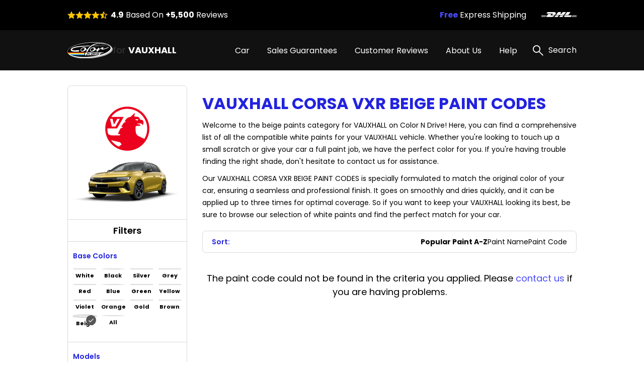

--- FILE ---
content_type: text/html; charset=UTF-8
request_url: https://vauxhalltouchuppaint.com/vauxhall-corsa-vxr-paint-codes/beige
body_size: 12784
content:
<!DOCTYPE html>
<html lang="en">

<head>
    
    <meta property="og:image" content="https://pigment.adkdijital.com/public/globals/pages/home/hero-product.jpg" />

    <!-- Google Tag Manager -->
    <script>
        (function(w, d, s, l, i) {
            w[l] = w[l] || [];
            w[l].push({
                'gtm.start': new Date().getTime(),
                event: 'gtm.js'
            });
            var f = d.getElementsByTagName(s)[0],
                j = d.createElement(s),
                dl = l != 'dataLayer' ? '&l=' + l : '';
            j.async = true;
            j.src =
                'https://www.googletagmanager.com/gtm.js?id=' + i + dl;
            f.parentNode.insertBefore(j, f);
        })(window, document, 'script', 'dataLayer', 'GTM-KCH7QCV');
    </script>
    <!-- End Google Tag Manager -->

    <meta charset="UTF-8">
    <meta http-equiv="X-UA-Compatible" content="IE=edge">
    <meta name="viewport" content="width=device-width, initial-scale=1">
    <meta name="description" content="Get the exact match for your Vauxhall Corsa Vxr Beige Paint Codes with our comprehensive list of codes. Visit our website for the most accurate information.">
    <meta name="keywords" content="Colorndrive">
    <meta name="author" content="Colorndrive">
    <title>Vauxhall  Corsa Vxr Beige Paint Codes |  Color N Drive</title>

    





    <!-- Favicon -->
    <link rel="apple-touch-icon" sizes="180x180" href="https://vauxhalltouchuppaint.com/public/assets/img/favicon/apple-touch-icon.png">
    <link rel="icon" type="image/png" sizes="32x32" href="https://vauxhalltouchuppaint.com/public/assets/img/favicon/favicon-32x32.png">
    <link rel="icon" type="image/png" sizes="16x16" href="https://vauxhalltouchuppaint.com/public/assets/img/favicon/favicon-16x16.png">
    <link rel="mask-icon" href="https://vauxhalltouchuppaint.com/public/assets/img/favicon/safari-pinned-tab.svg" color="#5bbad5">

    <!-- Vendor  Css files -->
    <link rel="stylesheet" href="https://vauxhalltouchuppaint.com/public/assets/vendor/bootstrap-5.1.3/css/bootstrap-grid.css">
    <link rel="stylesheet" href="https://vauxhalltouchuppaint.com/public/assets//vendor/swipperjs/swiper-bundle.min.css">
    <link rel="stylesheet" href="https://vauxhalltouchuppaint.com/public/assets//vendor/icomoon/style.css">
    <link rel="stylesheet" href="https://vauxhalltouchuppaint.com/public/assets//vendor/glightbox/css/glightbox.min.css">
    <link rel="stylesheet" href="https://vauxhalltouchuppaint.com/public/assets//vendor/jquery.fancybox.min.css">
    <!-- Main Css Files -->
    <link rel="stylesheet" href="https://vauxhalltouchuppaint.com/public/assets//css/main.css?v4415">
    <link rel="stylesheet" href="https://vauxhalltouchuppaint.com/public/assets//css/customm.css?v5117">
    <script>
        var searchQueryUrl = "https://vauxhalltouchuppaint.com/searchResult?query=";
    </script>

    <script src="https://vauxhalltouchuppaint.com/public/assets//vendor/jquerry/jquery-3.6.0.min.js"></script>

    <style>
        .text-80 {
            color: #808080;
        }

        .circle {
            border-radius: 100%;
        }

        .swal2-container {
            z-index: 99999999999 !important;
        }

        @media (min-width: 992px) {
            .hero-section {
                background-image: none !important;
            }
        }

        .custom-product-radio input:checked+.radio-item .in-fill {
            scale: 1;
            opacity: 1;
        }

        .custom-product-radio .radio-item .in-fill {
            opacity: 0;
        }

        .category-left-side .bmw-logo-left-side img {
            object-fit: contain;
        }
    </style>
</head>

<body>

    <!-- Google Tag Manager (noscript) -->
    <noscript><iframe src="https://www.googletagmanager.com/ns.html?id=GTM-KCH7QCV" height="0" width="0" style="display:none;visibility:hidden"></iframe></noscript>
    <!-- End Google Tag Manager (noscript) -->

    <!-- Header -->
    <!-- mobileSide start-->
<div class="mobile-wrap-area">
    <div class="mobile-header">
        <a href="/" class="d-flex align-items-center gap-10">
            <img width="87" height="33" src="https://vauxhalltouchuppaint.com/public/assets/img/black-logo.svg" alt="logo">
            <span class=" fs-12 fs-lg-24 font-700"><span class="fs-12 fs-lg-24 font-400">for
                </span>VAUXHALL</span>
        </a>
        <a href="#" class="mobile-header-toggle" aria-label="search link">
            <i class="icon-x-black"></i>
        </a>
    </div>
    <div class="mobile-slide-area">
        <div class="mobile-slide-item active" id="firstMobileNav">
            <div class="mobile-search-wrap mt-20 mb-15">
                <label class="d-block mb-2 me-20 fs-14 fs-lg-20">
                    Search
                </label>
                <div class="mobile-search-input">
                    <input disabled placeholder="“ASTRA” or “NAUTIC BLUE METALLIC” or “G4B”" type="text">
                    <i class="icon-search"></i>
                </div>
            </div>

            <div class="scroll-area-mobile-v2">
                <div class="pe-40 ps-40">
                    <a data-slide-to="#mobileBmwCar" class="mobile-link-btn" href="#">
                        <p><span>VAUXHALL Car</span> Paint Codes</p>
                        <i class="icon-chevron-right"></i>
                    </a>
                                    </div>
                <div class="pt-15 pb-15 ps-40">
                    <h6 class=" fs-14 fs-lg-20 pb-15 font-600">Base Color Groups</h6>
                    <div class="overflow-hidden">
                        <div class="swiper " data-swiper-init data-swiper-breakpoints='[[0,6,15],[600,8,10]]' data-free-mode style="margin-right: -60px;">
                            <div class="swiper-wrapper">
                                                                                                        <div class="swiper-slide">
                                        <a href="/vauxhall-paint-codes/white" class="mobile-round-wrap">
                                            <div class="mobile-round-color" style="background: linear-gradient(90deg, #F9F9F9 0%, #EBEBEB 100%);border: 1px solid #ddd;"></div>
                                            <p>White</p>
                                        </a>
                                    </div>
                                                                                                        <div class="swiper-slide">
                                        <a href="/vauxhall-paint-codes/black" class="mobile-round-wrap">
                                            <div class="mobile-round-color" style="background: linear-gradient(90deg, #0D0D0D 0%, #4E4E4E 100%);border: 1px solid #ddd;"></div>
                                            <p>Black</p>
                                        </a>
                                    </div>
                                                                                                        <div class="swiper-slide">
                                        <a href="/vauxhall-paint-codes/silver" class="mobile-round-wrap">
                                            <div class="mobile-round-color" style="background: linear-gradient(90deg, #BDBDBD 0%, #AAAAAA 100%);border: 1px solid #ddd;"></div>
                                            <p>Silver</p>
                                        </a>
                                    </div>
                                                                                                        <div class="swiper-slide">
                                        <a href="/vauxhall-paint-codes/grey" class="mobile-round-wrap">
                                            <div class="mobile-round-color" style="background: linear-gradient(90deg, #7A7A7A 0%, #575757 100%);border: 1px solid #ddd;"></div>
                                            <p>Grey</p>
                                        </a>
                                    </div>
                                                                                                        <div class="swiper-slide">
                                        <a href="/vauxhall-paint-codes/red" class="mobile-round-wrap">
                                            <div class="mobile-round-color" style="background: linear-gradient(90deg, #C11212 0%, #FC0202 100%);border: 1px solid #ddd;"></div>
                                            <p>Red</p>
                                        </a>
                                    </div>
                                                                                                        <div class="swiper-slide">
                                        <a href="/vauxhall-paint-codes/blue" class="mobile-round-wrap">
                                            <div class="mobile-round-color" style="background: linear-gradient(90deg, #010CEA 0%, #013B93 100%);border: 1px solid #ddd;"></div>
                                            <p>Blue</p>
                                        </a>
                                    </div>
                                                                                                        <div class="swiper-slide">
                                        <a href="/vauxhall-paint-codes/green" class="mobile-round-wrap">
                                            <div class="mobile-round-color" style="background: linear-gradient(90deg, #01F701 0%, #01C901 100%);border: 1px solid #ddd;"></div>
                                            <p>Green</p>
                                        </a>
                                    </div>
                                                                                                        <div class="swiper-slide">
                                        <a href="/vauxhall-paint-codes/yellow" class="mobile-round-wrap">
                                            <div class="mobile-round-color" style="background: linear-gradient(90deg, #FCFC01 0%, #EAEA01 100%);border: 1px solid #ddd;"></div>
                                            <p>Yellow</p>
                                        </a>
                                    </div>
                                                                                                        <div class="swiper-slide">
                                        <a href="/vauxhall-paint-codes/violet" class="mobile-round-wrap">
                                            <div class="mobile-round-color" style="background: linear-gradient(90deg, #8901F3 0%, #6903B8 100%);border: 1px solid #ddd;"></div>
                                            <p>Violet</p>
                                        </a>
                                    </div>
                                                                                                        <div class="swiper-slide">
                                        <a href="/vauxhall-paint-codes/orange" class="mobile-round-wrap">
                                            <div class="mobile-round-color" style="background: linear-gradient(90deg, #F9A101 0%, #D78B01 100%);border: 1px solid #ddd;"></div>
                                            <p>Orange</p>
                                        </a>
                                    </div>
                                                                                                        <div class="swiper-slide">
                                        <a href="/vauxhall-paint-codes/gold" class="mobile-round-wrap">
                                            <div class="mobile-round-color" style="background: linear-gradient(90deg, #FCD91E 0%, #EBE0A4 100%);border: 1px solid #ddd;"></div>
                                            <p>Gold</p>
                                        </a>
                                    </div>
                                                                                                        <div class="swiper-slide">
                                        <a href="/vauxhall-paint-codes/brown" class="mobile-round-wrap">
                                            <div class="mobile-round-color" style="background: linear-gradient(90deg, #904901 0%, #613203 100%);border: 1px solid #ddd;"></div>
                                            <p>Brown</p>
                                        </a>
                                    </div>
                                                                                                        <div class="swiper-slide">
                                        <a href="/vauxhall-paint-codes/beige" class="mobile-round-wrap">
                                            <div class="mobile-round-color" style="background: linear-gradient(90deg, #EEEED6 0%, #C7C7B7 100%);border: 1px solid #ddd;"></div>
                                            <p>Beige</p>
                                        </a>
                                    </div>
                                                                                                        <div class="swiper-slide">
                                        <a href="/vauxhall-paint-codes/all" class="mobile-round-wrap">
                                            <div class="mobile-round-color" style="background: linear-gradient(90deg, #ffffff 0%, #ffffff 100%);border: 1px solid #ddd;"></div>
                                            <p>All</p>
                                        </a>
                                    </div>
                                                                <div class="swiper-slide" style="opacity:0;">
                                    <a class="mobile-round-wrap">
                                        <div class="mobile-round-color"></div>
                                        <p>asd</p>
                                    </a>
                                </div>
                            </div>
                        </div>
                    </div>
                </div>
                <div class="pe-40 ps-40">
                    <a data-slide-to="#mobileHelp" class="mobile-link-btn" href="#">
                        <p><span>Help</span></p>
                        <i class="icon-chevron-right"></i>
                    </a>
                    <a class="mobile-link-btn" href="/page/sales-guarantees">
                        <p><span>Sales Guarantees</span></p>
                        <i class="icon-chevron-right"></i>
                    </a>
                    <a class="mobile-link-btn" href="/page/customer-reviews">
                        <p><span>Customer Reviews</span></p>
                        <i class="icon-chevron-right"></i>
                    </a>
                    <a class="mobile-link-btn" href="/page/about-us">
                        <p><span>About Us</span></p>
                        <i class="icon-chevron-right"></i>
                    </a>
                </div>
            </div>

        </div>

        <div class="mobile-slide-item " id="mobileHelp">
            <a href="#" data-slide-to="#firstMobileNav" class="mobile-header-back">
                <i class="icon-chevron-left"></i>
                Help
            </a>
            <div class="pt-10 scroll-area-mobile">
                <a class="mobile-link-btn" href="/page/how-to-find-paint-code">
                    <p><span>How can I find the <br>
                            paint code for my car?</span></p>
                    <i class="icon-chevron-right"></i>
                </a>
                <a class="mobile-link-btn" href="/where-is-my-cargo">
                    <p><span>Where is my Cargo?</span></p>
                    <i class="icon-chevron-right"></i>
                </a>
                <a class="mobile-link-btn" href="/page/users-guide">
                    <p><span>User’s guide</span></p>
                    <i class="icon-chevron-right"></i>
                </a>
                <a class="mobile-link-btn" href="/faq">
                    <p><span>FAQ</span></p>
                    <i class="icon-chevron-right"></i>
                </a>
                <a class="mobile-link-btn" href="/page/before-after-photos">
                    <p><span>Before & After Photos</span></p>
                    <i class="icon-chevron-right"></i>
                </a>
                <a class="mobile-link-btn" href="/contact">
                    <p><span>Contact Us</span></p>
                    <i class="icon-chevron-right"></i>
                </a>
            </div>
        </div>

        <div class="mobile-slide-item " id="mobileBmwCar">
            <a href="#" data-slide-to="#firstMobileNav" class="mobile-header-back">
                <i class="icon-chevron-left"></i>
                VAUXHALL Car Paint Codes
            </a>
            <div class="scroll-area-mobile-v2">
                <div class="mobile-badge-header">
                    Popular Models
                </div>
                <div class="pe-40 ps-40 pt-10">
                                                                    <a class="mobile-link-btn" href="https://vauxhalltouchuppaint.com/vauxhall-astra-paint-codes">
                            <p>ASTRA</p>
                            <i class="icon-chevron-right"></i>
                        </a>
                                                                    <a class="mobile-link-btn" href="https://vauxhalltouchuppaint.com/vauxhall-corsa-paint-codes">
                            <p>CORSA</p>
                            <i class="icon-chevron-right"></i>
                        </a>
                                                                    <a class="mobile-link-btn" href="https://vauxhalltouchuppaint.com/vauxhall-insignia-paint-codes">
                            <p>INSIGNIA</p>
                            <i class="icon-chevron-right"></i>
                        </a>
                                                                    <a class="mobile-link-btn" href="https://vauxhalltouchuppaint.com/vauxhall-insignia-sports-tourer-paint-codes">
                            <p>INSIGNIA SPORTS TOURER</p>
                            <i class="icon-chevron-right"></i>
                        </a>
                                                                    <a class="mobile-link-btn" href="https://vauxhalltouchuppaint.com/vauxhall-zafira-paint-codes">
                            <p>ZAFIRA</p>
                            <i class="icon-chevron-right"></i>
                        </a>
                                                                    <a class="mobile-link-btn" href="https://vauxhalltouchuppaint.com/vauxhall-insignia-country-tourer-paint-codes">
                            <p>INSIGNIA COUNTRY TOURER</p>
                            <i class="icon-chevron-right"></i>
                        </a>
                                                                    <a class="mobile-link-btn" href="https://vauxhalltouchuppaint.com/vauxhall-insignia-grand-sport-paint-codes">
                            <p>INSIGNIA GRAND SPORT</p>
                            <i class="icon-chevron-right"></i>
                        </a>
                                                                    <a class="mobile-link-btn" href="https://vauxhalltouchuppaint.com/vauxhall-insignia-gsi-paint-codes">
                            <p>INSIGNIA GSI</p>
                            <i class="icon-chevron-right"></i>
                        </a>
                                                                    <a class="mobile-link-btn" href="https://vauxhalltouchuppaint.com/vauxhall-signum-paint-codes">
                            <p>SIGNUM</p>
                            <i class="icon-chevron-right"></i>
                        </a>
                                                                    <a class="mobile-link-btn" href="https://vauxhalltouchuppaint.com/vauxhall-insignia-vxr-paint-codes">
                            <p>INSIGNIA VXR</p>
                            <i class="icon-chevron-right"></i>
                        </a>
                    

                </div>
                <div class="mobile-badge-header">
                    All Models
                </div>
                <div class="pe-40 ps-40 pt-10">
                                                                    <a class="mobile-link-btn" href="https://vauxhalltouchuppaint.com/vauxhall-adam-paint-codes">
                            <p>ADAM</p>
                            <i class="icon-chevron-right"></i>
                        </a>
                                                                    <a class="mobile-link-btn" href="https://vauxhalltouchuppaint.com/vauxhall-agila-paint-codes">
                            <p>AGILA</p>
                            <i class="icon-chevron-right"></i>
                        </a>
                                                                    <a class="mobile-link-btn" href="https://vauxhalltouchuppaint.com/vauxhall-ampera-paint-codes">
                            <p>AMPERA</p>
                            <i class="icon-chevron-right"></i>
                        </a>
                                                                    <a class="mobile-link-btn" href="https://vauxhalltouchuppaint.com/vauxhall-antara-paint-codes">
                            <p>ANTARA</p>
                            <i class="icon-chevron-right"></i>
                        </a>
                                                                    <a class="mobile-link-btn" href="https://vauxhalltouchuppaint.com/vauxhall-arena-paint-codes">
                            <p>ARENA</p>
                            <i class="icon-chevron-right"></i>
                        </a>
                                                                    <a class="mobile-link-btn" href="https://vauxhalltouchuppaint.com/vauxhall-astra-paint-codes">
                            <p>ASTRA</p>
                            <i class="icon-chevron-right"></i>
                        </a>
                                                                    <a class="mobile-link-btn" href="https://vauxhalltouchuppaint.com/vauxhall-astra-caravan-paint-codes">
                            <p>ASTRA CARAVAN</p>
                            <i class="icon-chevron-right"></i>
                        </a>
                                                                    <a class="mobile-link-btn" href="https://vauxhalltouchuppaint.com/vauxhall-astra-convertible-paint-codes">
                            <p>ASTRA CONVERTIBLE</p>
                            <i class="icon-chevron-right"></i>
                        </a>
                                                                    <a class="mobile-link-btn" href="https://vauxhalltouchuppaint.com/vauxhall-astra-coupe-paint-codes">
                            <p>ASTRA COUPE</p>
                            <i class="icon-chevron-right"></i>
                        </a>
                                                                    <a class="mobile-link-btn" href="https://vauxhalltouchuppaint.com/vauxhall-astra-gtc-paint-codes">
                            <p>ASTRA GTC</p>
                            <i class="icon-chevron-right"></i>
                        </a>
                                                                    <a class="mobile-link-btn" href="https://vauxhalltouchuppaint.com/vauxhall-astra-gtc-vxr-paint-codes">
                            <p>ASTRA GTC VXR</p>
                            <i class="icon-chevron-right"></i>
                        </a>
                                                                    <a class="mobile-link-btn" href="https://vauxhalltouchuppaint.com/vauxhall-astra-sports-tourer-paint-codes">
                            <p>ASTRA SPORTS TOURER</p>
                            <i class="icon-chevron-right"></i>
                        </a>
                                                                    <a class="mobile-link-btn" href="https://vauxhalltouchuppaint.com/vauxhall-astra-twin-top-paint-codes">
                            <p>ASTRA TWIN TOP</p>
                            <i class="icon-chevron-right"></i>
                        </a>
                                                                    <a class="mobile-link-btn" href="https://vauxhalltouchuppaint.com/vauxhall-astra-van-paint-codes">
                            <p>ASTRA VAN</p>
                            <i class="icon-chevron-right"></i>
                        </a>
                                                                    <a class="mobile-link-btn" href="https://vauxhalltouchuppaint.com/vauxhall-brava-paint-codes">
                            <p>BRAVA</p>
                            <i class="icon-chevron-right"></i>
                        </a>
                                                                    <a class="mobile-link-btn" href="https://vauxhalltouchuppaint.com/vauxhall-car-paint-codes">
                            <p>CAR</p>
                            <i class="icon-chevron-right"></i>
                        </a>
                                                                    <a class="mobile-link-btn" href="https://vauxhalltouchuppaint.com/vauxhall-carlton-paint-codes">
                            <p>CARLTON</p>
                            <i class="icon-chevron-right"></i>
                        </a>
                                                                    <a class="mobile-link-btn" href="https://vauxhalltouchuppaint.com/vauxhall-cascada-paint-codes">
                            <p>CASCADA</p>
                            <i class="icon-chevron-right"></i>
                        </a>
                                                                    <a class="mobile-link-btn" href="https://vauxhalltouchuppaint.com/vauxhall-cavalier-paint-codes">
                            <p>CAVALIER</p>
                            <i class="icon-chevron-right"></i>
                        </a>
                                                                    <a class="mobile-link-btn" href="https://vauxhalltouchuppaint.com/vauxhall-cavalier-sports-hatch-paint-codes">
                            <p>CAVALIER SPORTS HATCH</p>
                            <i class="icon-chevron-right"></i>
                        </a>
                                                                    <a class="mobile-link-btn" href="https://vauxhalltouchuppaint.com/vauxhall-chevette-paint-codes">
                            <p>CHEVETTE</p>
                            <i class="icon-chevron-right"></i>
                        </a>
                                                                    <a class="mobile-link-btn" href="https://vauxhalltouchuppaint.com/vauxhall-combo-paint-codes">
                            <p>COMBO</p>
                            <i class="icon-chevron-right"></i>
                        </a>
                                                                    <a class="mobile-link-btn" href="https://vauxhalltouchuppaint.com/vauxhall-combo-corsa-paint-codes">
                            <p>COMBO CORSA</p>
                            <i class="icon-chevron-right"></i>
                        </a>
                                                                    <a class="mobile-link-btn" href="https://vauxhalltouchuppaint.com/vauxhall-corsa-paint-codes">
                            <p>CORSA</p>
                            <i class="icon-chevron-right"></i>
                        </a>
                                                                    <a class="mobile-link-btn" href="https://vauxhalltouchuppaint.com/vauxhall-corsa-gsi-paint-codes">
                            <p>CORSA GSI</p>
                            <i class="icon-chevron-right"></i>
                        </a>
                                                                    <a class="mobile-link-btn" href="https://vauxhalltouchuppaint.com/vauxhall-corsa-van-paint-codes">
                            <p>CORSA VAN</p>
                            <i class="icon-chevron-right"></i>
                        </a>
                                                                    <a class="mobile-link-btn" href="https://vauxhalltouchuppaint.com/vauxhall-corsa-vxr-paint-codes">
                            <p>CORSA VXR</p>
                            <i class="icon-chevron-right"></i>
                        </a>
                                                                    <a class="mobile-link-btn" href="https://vauxhalltouchuppaint.com/vauxhall-corsa-e-paint-codes">
                            <p>CORSA-E</p>
                            <i class="icon-chevron-right"></i>
                        </a>
                                                                    <a class="mobile-link-btn" href="https://vauxhalltouchuppaint.com/vauxhall-cresta-paint-codes">
                            <p>CRESTA</p>
                            <i class="icon-chevron-right"></i>
                        </a>
                                                                    <a class="mobile-link-btn" href="https://vauxhalltouchuppaint.com/vauxhall-crossland-paint-codes">
                            <p>CROSSLAND</p>
                            <i class="icon-chevron-right"></i>
                        </a>
                                                                    <a class="mobile-link-btn" href="https://vauxhalltouchuppaint.com/vauxhall-crossland-x-paint-codes">
                            <p>CROSSLAND X</p>
                            <i class="icon-chevron-right"></i>
                        </a>
                                                                    <a class="mobile-link-btn" href="https://vauxhalltouchuppaint.com/vauxhall-firenza-paint-codes">
                            <p>FIRENZA</p>
                            <i class="icon-chevron-right"></i>
                        </a>
                                                                    <a class="mobile-link-btn" href="https://vauxhalltouchuppaint.com/vauxhall-frontera-paint-codes">
                            <p>FRONTERA</p>
                            <i class="icon-chevron-right"></i>
                        </a>
                                                                    <a class="mobile-link-btn" href="https://vauxhalltouchuppaint.com/vauxhall-grandland-paint-codes">
                            <p>GRANDLAND</p>
                            <i class="icon-chevron-right"></i>
                        </a>
                                                                    <a class="mobile-link-btn" href="https://vauxhalltouchuppaint.com/vauxhall-grandland-x-paint-codes">
                            <p>GRANDLAND X</p>
                            <i class="icon-chevron-right"></i>
                        </a>
                                                                    <a class="mobile-link-btn" href="https://vauxhalltouchuppaint.com/vauxhall-insignia-paint-codes">
                            <p>INSIGNIA</p>
                            <i class="icon-chevron-right"></i>
                        </a>
                                                                    <a class="mobile-link-btn" href="https://vauxhalltouchuppaint.com/vauxhall-insignia-country-tourer-paint-codes">
                            <p>INSIGNIA COUNTRY TOURER</p>
                            <i class="icon-chevron-right"></i>
                        </a>
                                                                    <a class="mobile-link-btn" href="https://vauxhalltouchuppaint.com/vauxhall-insignia-grand-sport-paint-codes">
                            <p>INSIGNIA GRAND SPORT</p>
                            <i class="icon-chevron-right"></i>
                        </a>
                                                                    <a class="mobile-link-btn" href="https://vauxhalltouchuppaint.com/vauxhall-insignia-gsi-paint-codes">
                            <p>INSIGNIA GSI</p>
                            <i class="icon-chevron-right"></i>
                        </a>
                                                                    <a class="mobile-link-btn" href="https://vauxhalltouchuppaint.com/vauxhall-insignia-sports-tourer-paint-codes">
                            <p>INSIGNIA SPORTS TOURER</p>
                            <i class="icon-chevron-right"></i>
                        </a>
                                                                    <a class="mobile-link-btn" href="https://vauxhalltouchuppaint.com/vauxhall-insignia-vxr-paint-codes">
                            <p>INSIGNIA VXR</p>
                            <i class="icon-chevron-right"></i>
                        </a>
                                                                    <a class="mobile-link-btn" href="https://vauxhalltouchuppaint.com/vauxhall-junior-paint-codes">
                            <p>JUNIOR</p>
                            <i class="icon-chevron-right"></i>
                        </a>
                                                                    <a class="mobile-link-btn" href="https://vauxhalltouchuppaint.com/vauxhall-lotus-carlton-paint-codes">
                            <p>LOTUS CARLTON</p>
                            <i class="icon-chevron-right"></i>
                        </a>
                                                                    <a class="mobile-link-btn" href="https://vauxhalltouchuppaint.com/vauxhall-meriva-paint-codes">
                            <p>MERIVA</p>
                            <i class="icon-chevron-right"></i>
                        </a>
                                                                    <a class="mobile-link-btn" href="https://vauxhalltouchuppaint.com/vauxhall-midi-paint-codes">
                            <p>MIDI</p>
                            <i class="icon-chevron-right"></i>
                        </a>
                                                                    <a class="mobile-link-btn" href="https://vauxhalltouchuppaint.com/vauxhall-mokka-paint-codes">
                            <p>MOKKA</p>
                            <i class="icon-chevron-right"></i>
                        </a>
                                                                    <a class="mobile-link-btn" href="https://vauxhalltouchuppaint.com/vauxhall-mokka-x-paint-codes">
                            <p>MOKKA X</p>
                            <i class="icon-chevron-right"></i>
                        </a>
                                                                    <a class="mobile-link-btn" href="https://vauxhalltouchuppaint.com/vauxhall-mokka-e-paint-codes">
                            <p>MOKKA-E</p>
                            <i class="icon-chevron-right"></i>
                        </a>
                                                                    <a class="mobile-link-btn" href="https://vauxhalltouchuppaint.com/vauxhall-monaro-paint-codes">
                            <p>MONARO</p>
                            <i class="icon-chevron-right"></i>
                        </a>
                                                                    <a class="mobile-link-btn" href="https://vauxhalltouchuppaint.com/vauxhall-monterey-paint-codes">
                            <p>MONTEREY</p>
                            <i class="icon-chevron-right"></i>
                        </a>
                                                                    <a class="mobile-link-btn" href="https://vauxhalltouchuppaint.com/vauxhall-movano-paint-codes">
                            <p>MOVANO</p>
                            <i class="icon-chevron-right"></i>
                        </a>
                                                                    <a class="mobile-link-btn" href="https://vauxhalltouchuppaint.com/vauxhall-omega-paint-codes">
                            <p>OMEGA</p>
                            <i class="icon-chevron-right"></i>
                        </a>
                                                                    <a class="mobile-link-btn" href="https://vauxhalltouchuppaint.com/vauxhall-rascal-paint-codes">
                            <p>RASCAL</p>
                            <i class="icon-chevron-right"></i>
                        </a>
                                                                    <a class="mobile-link-btn" href="https://vauxhalltouchuppaint.com/vauxhall-royale-paint-codes">
                            <p>ROYALE</p>
                            <i class="icon-chevron-right"></i>
                        </a>
                                                                    <a class="mobile-link-btn" href="https://vauxhalltouchuppaint.com/vauxhall-signum-paint-codes">
                            <p>SIGNUM</p>
                            <i class="icon-chevron-right"></i>
                        </a>
                                                                    <a class="mobile-link-btn" href="https://vauxhalltouchuppaint.com/vauxhall-tigra-paint-codes">
                            <p>TIGRA</p>
                            <i class="icon-chevron-right"></i>
                        </a>
                                                                    <a class="mobile-link-btn" href="https://vauxhalltouchuppaint.com/vauxhall-vectra-paint-codes">
                            <p>VECTRA</p>
                            <i class="icon-chevron-right"></i>
                        </a>
                                                                    <a class="mobile-link-btn" href="https://vauxhalltouchuppaint.com/vauxhall-velox-paint-codes">
                            <p>VELOX</p>
                            <i class="icon-chevron-right"></i>
                        </a>
                                                                    <a class="mobile-link-btn" href="https://vauxhalltouchuppaint.com/vauxhall-ventora-paint-codes">
                            <p>VENTORA</p>
                            <i class="icon-chevron-right"></i>
                        </a>
                                                                    <a class="mobile-link-btn" href="https://vauxhalltouchuppaint.com/vauxhall-viceroy-paint-codes">
                            <p>VICEROY</p>
                            <i class="icon-chevron-right"></i>
                        </a>
                                                                    <a class="mobile-link-btn" href="https://vauxhalltouchuppaint.com/vauxhall-victor-paint-codes">
                            <p>VICTOR</p>
                            <i class="icon-chevron-right"></i>
                        </a>
                                                                    <a class="mobile-link-btn" href="https://vauxhalltouchuppaint.com/vauxhall-viscount-paint-codes">
                            <p>VISCOUNT</p>
                            <i class="icon-chevron-right"></i>
                        </a>
                                                                    <a class="mobile-link-btn" href="https://vauxhalltouchuppaint.com/vauxhall-viva-paint-codes">
                            <p>VIVA</p>
                            <i class="icon-chevron-right"></i>
                        </a>
                                                                    <a class="mobile-link-btn" href="https://vauxhalltouchuppaint.com/vauxhall-vivaro-paint-codes">
                            <p>VIVARO</p>
                            <i class="icon-chevron-right"></i>
                        </a>
                                                                    <a class="mobile-link-btn" href="https://vauxhalltouchuppaint.com/vauxhall-vx220-paint-codes">
                            <p>VX220</p>
                            <i class="icon-chevron-right"></i>
                        </a>
                                                                    <a class="mobile-link-btn" href="https://vauxhalltouchuppaint.com/vauxhall-vxr8-paint-codes">
                            <p>VXR8</p>
                            <i class="icon-chevron-right"></i>
                        </a>
                                                                    <a class="mobile-link-btn" href="https://vauxhalltouchuppaint.com/vauxhall-zafira-paint-codes">
                            <p>ZAFIRA</p>
                            <i class="icon-chevron-right"></i>
                        </a>
                                        <a class="mobile-link-btn" href="/categories/all">
                        <b>SEE ALL MODELS</b>
                        <i class="icon-chevron-right"></i>
                    </a>
                </div>
            </div>
        </div>
    </div>
</div>
<!-- mobile slide end -->

<!-- =========== Header Side =========== -->
<div class="header-top">
    <div class="container">
        <div class="row g-0">
            <div class="col pe-10 d-block d-lg-flex align-items-center ">
                <div class="stars-review pb-xs-6 pb-lg-0 ">
                    <i class="icon-star"></i>
                    <i class="icon-star"></i>
                    <i class="icon-star"></i>
                    <i class="icon-star"></i>
                    <i class="icon-star-half"></i>
                </div>
                <span class="d-block fs-10 fs-lg-16 ms-xs-0 ms-lg-6"><span class="font-700">4.9</span> Based On
                    <span class="font-700">+5,500</span>
                    Reviews</span>
            </div>
            <div class="col-auto d-block d-lg-none">
                <div class="vertical-line"></div>
            </div>
            <div class="col-6 d-block d-lg-flex flex-row-reverse align-items-center">
                <div class="swiper top-icon-swiper pb-xs-6 pb-lg-0" data-swiper-init data-swiper-loop data-swiper-centered data-swiper-breakpoints='[[0,1,50]]' data-auto-play="4000">
                    <div class="swiper-wrapper">
                        <div class="swiper-slide">
                            <img class="lazyload" data-src="https://pigment.adkdijital.com/public/globals/topbar_logos/dhl.svg" alt="dhl">
                        </div>
                        <div class="swiper-slide">
                            <img class="lazyload" data-src="https://pigment.adkdijital.com/public/globals/topbar_logos/ups.svg" alt="ups">
                        </div>
                        <div class="swiper-slide">
                            <img class="lazyload" data-src="https://pigment.adkdijital.com/public/globals/topbar_logos/fedex.svg" alt="fedex">
                        </div>
                    </div>
                </div>
                <span class="d-block fs-12 fs-lg-16"><span class="font-700 text-palet-blue2">Free</span> Express
                    Shipping</span>
            </div>
        </div>
    </div>
</div>

<header>
    <div class="container">
        <div class="mobile-toggle mobile-header-toggle d-block d-lg-none">
            <i class="icon-list"></i>
        </div>
        <a href="/" class="logo">
            <img width="90" height="30" src="https://vauxhalltouchuppaint.com/public/assets/img/logo.svg" alt="logo">
            <span class="text-white fs-12 fs-lg-18 font-700"><span class="text-soft-grey fs-12 fs-lg-18 font-400">for
                </span>VAUXHALL</span>
        </a>
        <div class="d-flex align-items-center">
            <nav class="d-none d-lg-block">
                <a class="text-white pe-xxxl-30  pe-xl-30 pe-lg-10  fs-16 category-header-nav" href="">Car</a>
                                <a class="text-white pe-xxxl-30  pe-xl-30 pe-lg-10  fs-16" href="/page/sales-guarantees">Sales Guarantees</a>
                <a class="text-white pe-xxxl-30  pe-xl-30 pe-lg-10  fs-16" href="/page/customer-reviews">Customer Reviews</a>
                <a class="text-white pe-xxxl-30  pe-xl-30 pe-lg-10  fs-16" href="/page/about-us">About Us</a>
                <span class="text-white pe-xxxl-30  pe-xl-30 pe-lg-10  fs-16" href="#" data-has-submenu>
                    Help
                    <div class="sub-menu">
                        <a href="/page/how-to-find-paint-code">
                            How can I find the paint code for my car?
                        </a>
                        <a href="/where-is-my-cargo">
                            Where is my Cargo
                        </a>
                        <a href="/page/users-guide">
                            User’s guide
                        </a>
                        <a href="/faq">
                            FAQ
                        </a>

                        <a href="/page/before-after-photos">
                            Before & After Photos
                        </a>
                        <a href="/contact">
                            Contact Us
                        </a>
                    </div>
                </span>

            </nav>
            <a href="#" class="search" data-click-search-open>
                <i class="icon-search"></i>
                <span class="ps-10 fs-16 text-white d-none d-lg-block">Search</span>
            </a>
        </div>
    </div>
</header>
<!-- Header Side END -->

<div class="category-header-area" style="display:none;">
    <div class="content-header-area-padding">
        <div class="category-divider"></div>
        <div class="container">
            <div class="row g-0 m-0 p-0">
                <div class="col color-wrap-container">
                    <h6 class="font-600 fs-16 pb-20 text-palet-blue1">Base Color</h6>
                    <div class="base-color-area">
                                                                                <a href="/vauxhall-paint-codes/white" class="round-color-wrap">
                                <div class="round-color-item" style="background: linear-gradient(90deg, #F9F9F9 0%, #EBEBEB 100%);border: 1px solid #ddd;"></div>
                                <p>White</p>
                            </a>
                                                                                <a href="/vauxhall-paint-codes/black" class="round-color-wrap">
                                <div class="round-color-item" style="background: linear-gradient(90deg, #0D0D0D 0%, #4E4E4E 100%);border: 1px solid #ddd;"></div>
                                <p>Black</p>
                            </a>
                                                                                <a href="/vauxhall-paint-codes/silver" class="round-color-wrap">
                                <div class="round-color-item" style="background: linear-gradient(90deg, #BDBDBD 0%, #AAAAAA 100%);border: 1px solid #ddd;"></div>
                                <p>Silver</p>
                            </a>
                                                                                <a href="/vauxhall-paint-codes/grey" class="round-color-wrap">
                                <div class="round-color-item" style="background: linear-gradient(90deg, #7A7A7A 0%, #575757 100%);border: 1px solid #ddd;"></div>
                                <p>Grey</p>
                            </a>
                                                                                <a href="/vauxhall-paint-codes/red" class="round-color-wrap">
                                <div class="round-color-item" style="background: linear-gradient(90deg, #C11212 0%, #FC0202 100%);border: 1px solid #ddd;"></div>
                                <p>Red</p>
                            </a>
                                                                                <a href="/vauxhall-paint-codes/blue" class="round-color-wrap">
                                <div class="round-color-item" style="background: linear-gradient(90deg, #010CEA 0%, #013B93 100%);border: 1px solid #ddd;"></div>
                                <p>Blue</p>
                            </a>
                                                                                <a href="/vauxhall-paint-codes/green" class="round-color-wrap">
                                <div class="round-color-item" style="background: linear-gradient(90deg, #01F701 0%, #01C901 100%);border: 1px solid #ddd;"></div>
                                <p>Green</p>
                            </a>
                                                                                <a href="/vauxhall-paint-codes/yellow" class="round-color-wrap">
                                <div class="round-color-item" style="background: linear-gradient(90deg, #FCFC01 0%, #EAEA01 100%);border: 1px solid #ddd;"></div>
                                <p>Yellow</p>
                            </a>
                                                                                <a href="/vauxhall-paint-codes/violet" class="round-color-wrap">
                                <div class="round-color-item" style="background: linear-gradient(90deg, #8901F3 0%, #6903B8 100%);border: 1px solid #ddd;"></div>
                                <p>Violet</p>
                            </a>
                                                                                <a href="/vauxhall-paint-codes/orange" class="round-color-wrap">
                                <div class="round-color-item" style="background: linear-gradient(90deg, #F9A101 0%, #D78B01 100%);border: 1px solid #ddd;"></div>
                                <p>Orange</p>
                            </a>
                                                                                <a href="/vauxhall-paint-codes/gold" class="round-color-wrap">
                                <div class="round-color-item" style="background: linear-gradient(90deg, #FCD91E 0%, #EBE0A4 100%);border: 1px solid #ddd;"></div>
                                <p>Gold</p>
                            </a>
                                                                                <a href="/vauxhall-paint-codes/brown" class="round-color-wrap">
                                <div class="round-color-item" style="background: linear-gradient(90deg, #904901 0%, #613203 100%);border: 1px solid #ddd;"></div>
                                <p>Brown</p>
                            </a>
                                                                                <a href="/vauxhall-paint-codes/beige" class="round-color-wrap">
                                <div class="round-color-item" style="background: linear-gradient(90deg, #EEEED6 0%, #C7C7B7 100%);border: 1px solid #ddd;"></div>
                                <p>Beige</p>
                            </a>
                                                                                <a href="/vauxhall-paint-codes/all" class="round-color-wrap">
                                <div class="round-color-item" style="background: linear-gradient(90deg, #ffffff 0%, #ffffff 100%);border: 1px solid #ddd;"></div>
                                <p>ALL</p>
                            </a>
                                            </div>
                </div>
                <div class="col popular-model-container me-xxl-50 ms-xxl-50 me-20 ms-20">
                    <h6 class="font-600 fs-16 pb-20 text-palet-blue1">Popular Models</h6>
                                                                                            <a class="d-block pt-10 pb-10 fs-16 border-bottom-divider-grey" href="https://vauxhalltouchuppaint.com/vauxhall-astra-paint-codes">ASTRA</a>
                                                                                            <a class="d-block pt-10 pb-10 fs-16 border-bottom-divider-grey" href="https://vauxhalltouchuppaint.com/vauxhall-corsa-paint-codes">CORSA</a>
                                                                                            <a class="d-block pt-10 pb-10 fs-16 border-bottom-divider-grey" href="https://vauxhalltouchuppaint.com/vauxhall-insignia-paint-codes">INSIGNIA</a>
                                                                                            <a class="d-block pt-10 pb-10 fs-16 border-bottom-divider-grey" href="https://vauxhalltouchuppaint.com/vauxhall-insignia-sports-tourer-paint-codes">INSIGNIA SPORTS TOURER</a>
                                                                                            <a class="d-block pt-10 pb-10 fs-16 border-bottom-divider-grey" href="https://vauxhalltouchuppaint.com/vauxhall-zafira-paint-codes">ZAFIRA</a>
                                                                                            <a class="d-block pt-10 pb-10 fs-16 border-bottom-divider-grey" href="https://vauxhalltouchuppaint.com/vauxhall-insignia-country-tourer-paint-codes">INSIGNIA COUNTRY TOURER</a>
                                                                                            <a class="d-block pt-10 pb-10 fs-16 border-bottom-divider-grey" href="https://vauxhalltouchuppaint.com/vauxhall-insignia-grand-sport-paint-codes">INSIGNIA GRAND SPORT</a>
                                                                                            <a class="d-block pt-10 pb-10 fs-16 border-bottom-divider-grey" href="https://vauxhalltouchuppaint.com/vauxhall-insignia-gsi-paint-codes">INSIGNIA GSI</a>
                                                                                            <a class="d-block pt-10 pb-10 fs-16 border-bottom-divider-grey" href="https://vauxhalltouchuppaint.com/vauxhall-signum-paint-codes">SIGNUM</a>
                                                            </div>
                <div class="col all-models-container">
                    <h6 class="font-600 fs-16 pb-20 text-palet-blue1">All Models</h6>
                    <div class="row g-3">
                                                <div class="col-4">
                                                                                            <a class="d-block pb-10 pt-10 fs-16 border-bottom-divider-grey" href="https://vauxhalltouchuppaint.com/vauxhall-adam-paint-codes">ADAM</a>
                                                                                            <a class="d-block pb-10 pt-10 fs-16 border-bottom-divider-grey" href="https://vauxhalltouchuppaint.com/vauxhall-agila-paint-codes">AGILA</a>
                                                                                            <a class="d-block pb-10 pt-10 fs-16 border-bottom-divider-grey" href="https://vauxhalltouchuppaint.com/vauxhall-ampera-paint-codes">AMPERA</a>
                                                                                            <a class="d-block pb-10 pt-10 fs-16 border-bottom-divider-grey" href="https://vauxhalltouchuppaint.com/vauxhall-antara-paint-codes">ANTARA</a>
                                                                                            <a class="d-block pb-10 pt-10 fs-16 border-bottom-divider-grey" href="https://vauxhalltouchuppaint.com/vauxhall-arena-paint-codes">ARENA</a>
                                                                                            <a class="d-block pb-10 pt-10 fs-16 border-bottom-divider-grey" href="https://vauxhalltouchuppaint.com/vauxhall-astra-paint-codes">ASTRA</a>
                                                                                            <a class="d-block pb-10 pt-10 fs-16 border-bottom-divider-grey" href="https://vauxhalltouchuppaint.com/vauxhall-astra-caravan-paint-codes">ASTRA CARAVAN</a>
                                                                                            <a class="d-block pb-10 pt-10 fs-16 border-bottom-divider-grey" href="https://vauxhalltouchuppaint.com/vauxhall-astra-convertible-paint-codes">ASTRA CONVERTIBLE</a>
                                                                                            <a class="d-block pb-10 pt-10 fs-16 border-bottom-divider-grey" href="https://vauxhalltouchuppaint.com/vauxhall-astra-coupe-paint-codes">ASTRA COUPE</a>
                                                                                </div>
                        <div class="col-4">
                                                                                            <a class="d-block pb-10 pt-10 fs-16 border-bottom-divider-grey" href="https://vauxhalltouchuppaint.com/vauxhall-astra-gtc-paint-codes">ASTRA GTC</a>
                                                                                            <a class="d-block pb-10 pt-10 fs-16 border-bottom-divider-grey" href="https://vauxhalltouchuppaint.com/vauxhall-astra-gtc-vxr-paint-codes">ASTRA GTC VXR</a>
                                                                                            <a class="d-block pb-10 pt-10 fs-16 border-bottom-divider-grey" href="https://vauxhalltouchuppaint.com/vauxhall-astra-sports-tourer-paint-codes">ASTRA SPORTS TOURER</a>
                                                                                            <a class="d-block pb-10 pt-10 fs-16 border-bottom-divider-grey" href="https://vauxhalltouchuppaint.com/vauxhall-astra-twin-top-paint-codes">ASTRA TWIN TOP</a>
                                                                                            <a class="d-block pb-10 pt-10 fs-16 border-bottom-divider-grey" href="https://vauxhalltouchuppaint.com/vauxhall-astra-van-paint-codes">ASTRA VAN</a>
                                                                                            <a class="d-block pb-10 pt-10 fs-16 border-bottom-divider-grey" href="https://vauxhalltouchuppaint.com/vauxhall-brava-paint-codes">BRAVA</a>
                                                                                            <a class="d-block pb-10 pt-10 fs-16 border-bottom-divider-grey" href="https://vauxhalltouchuppaint.com/vauxhall-car-paint-codes">CAR</a>
                                                                                            <a class="d-block pb-10 pt-10 fs-16 border-bottom-divider-grey" href="https://vauxhalltouchuppaint.com/vauxhall-carlton-paint-codes">CARLTON</a>
                                                                                            <a class="d-block pb-10 pt-10 fs-16 border-bottom-divider-grey" href="https://vauxhalltouchuppaint.com/vauxhall-cascada-paint-codes">CASCADA</a>
                                                                                </div>

                        <div class="col-4">
                                                                                            <a class="d-block pb-10 pt-10 fs-16 border-bottom-divider-grey" href="https://vauxhalltouchuppaint.com/vauxhall-cavalier-paint-codes">CAVALIER</a>
                                                                                            <a class="d-block pb-10 pt-10 fs-16 border-bottom-divider-grey" href="https://vauxhalltouchuppaint.com/vauxhall-cavalier-sports-hatch-paint-codes">CAVALIER SPORTS HATCH</a>
                                                                                            <a class="d-block pb-10 pt-10 fs-16 border-bottom-divider-grey" href="https://vauxhalltouchuppaint.com/vauxhall-chevette-paint-codes">CHEVETTE</a>
                                                                                            <a class="d-block pb-10 pt-10 fs-16 border-bottom-divider-grey" href="https://vauxhalltouchuppaint.com/vauxhall-combo-paint-codes">COMBO</a>
                                                                                            <a class="d-block pb-10 pt-10 fs-16 border-bottom-divider-grey" href="https://vauxhalltouchuppaint.com/vauxhall-combo-corsa-paint-codes">COMBO CORSA</a>
                                                                                            <a class="d-block pb-10 pt-10 fs-16 border-bottom-divider-grey" href="https://vauxhalltouchuppaint.com/vauxhall-corsa-paint-codes">CORSA</a>
                                                                                            <a class="d-block pb-10 pt-10 fs-16 border-bottom-divider-grey" href="https://vauxhalltouchuppaint.com/vauxhall-corsa-gsi-paint-codes">CORSA GSI</a>
                                                                                            <a class="d-block pb-10 pt-10 fs-16 border-bottom-divider-grey" href="https://vauxhalltouchuppaint.com/vauxhall-corsa-van-paint-codes">CORSA VAN</a>
                                                        <a class="d-block pb-10 pt-10 fs-16 border-bottom-divider-grey" href="/vauxhall-paint-codes"><b>SEE ALL MODELS</b></a>                        </div>

                    </div>
                </div>


            </div>
            <div class="header-car-wrap-area d-xl-block d-none">
                <img class="lazyload" data-src="https://pigment.adkdijital.com/public/uploads//brands/settings/74033d360936b359b3b09e4278ac610b.webp" style="max-width: 100px" alt="bmw-logo">
                <p class="lh-24 pt-20">You can find the <br> appropriate paint for your <br> VAUXHALL by selecting your car <br> model and base color.</p>
                            </div>
        </div>
    </div>
</div>


<div class="dropdown-content-model-index search-modal-v1" style="display:none">
    <a data-click-search-close class="close-search-btn" href="javascript:;">
        <svg width="32" height="32" viewBox="0 0 32 32" fill="none" xmlns="http://www.w3.org/2000/svg">
            <path d="M3.00624 31.3563L0.643738 28.9938L13.6375 16L0.643738 3.00625L3.00624 0.643753L16 13.6375L28.9937 0.643753L31.3562 3.00625L18.3625 16L31.3562 28.9938L28.9937 31.3563L16 18.3625L3.00624 31.3563Z" fill="black" />
        </svg>

    </a>
    <div class="search-wrap-wagenta-saw">
        <h6 class="mb-3  text-center text-80 fs-lg-14 fs-10 font-400">
            You can reach the paint option for your vehicle by using any of the options above. If you wish, we can always help you, <a class="text-palet-blue1" href="contact">write to us</a>.
        </h6>
        <form class="search-wrap" action="/searchResult" type="GET">
            <div class="search">
                <input name="query" type="text" placeholder="“ASTRA” or “NAUTIC BLUE METALLIC” or “G4B”" id="searchInput">
                <div class="loading" style="display:none">
                    <img class="lazyload" data-src="https://vauxhalltouchuppaint.com/public/assets/img/loading.gif" alt="">
                </div>
                <button type="submit"><i class="icon-search fs-lg-30 fs-18 text-palet-blue1"></i></button>
            </div>
        </form>
        <div id="searchResultsWrap">

            <div class="search-result-area-container">

            </div>
        </div>
    </div>
</div>
    <!-- =========== Main Side =========== -->
    




<style>
    .category-color-card .showcase img {
        transition: .7s ease;
        opacity: 0;
    }

    .category-color-card:hover .showcase img {
        opacity: 1;
    }

    .colors {
        display: block;
        position: relative;
    }

    .colors.active {
        transform: scale(1.1)
    }

    .colors.active::before {
        /*content: '';*/
        position: absolute;
        top: 50%;
        left: 50%;
        width: calc(100% + 5px);
        height: calc(100% + 5px);
        /*border: 2px solid rgba(0,0,0,.5);*/
        transform: translate(-50%, -50%);
    }

    .category-left-side {
        padding: 10px;
    }

    .dropdown-content-diff-w100 {
        z-index: 9999;
    }

    @media (max-width:1000px) {
        .category-color-card .select-btn {
            opacity: 1 !important;
        }

        .category-color-card .showcase img {
            opacity: 0 !important;
        }

    }

    .color-ui-bordered.active {
        border: solid 1px #b5b5b5;
    }

    .color-ui-bordered .selected-verify svg {
        width: 20px;
        height: 20px;
    }

    .color-ui-bordered .selected-verify {
        display: none;
    }

    .color-ui-bordered.active .selected-verify {
        position: absolute;
        z-index: 2;
        right: 0;
        top: 0;
        background: #565656;
        border-radius: 100%;
        width: 20px;
        height: 20px;
        display: flex;
        align-items: center;
        justify-content: center;
    }

    .color-ui-bordered {
        padding: 1px;
        position: relative;
        border-radius: 100%;
    }
</style>


    <!-- Desktop category side START -->
    <section class="pt-100 pt-lg-30 pb-30 d-none d-lg-block">
        <div class="container">
            <div class="d-flex ">
                <div class="left-side-wrap-main">
                    <div class="category-left-side">
                        <div class="bmw-logo-left-side">
                            <img class="lazyload" data-src="https://pigment.adkdijital.com/public/uploads//brands/settings/74033d360936b359b3b09e4278ac610b.webp" alt="bmw">
                        </div>
                        <!-- <img class="left-side-car-image" src="https://vauxhalltouchuppaint.com/public/assets/img/bmw-image.png" alt="car"> -->
                        <img class="lazyload left-side-car-image" data-src="https://pigment.adkdijital.com/public/uploads//brands/settings/d8a2d7d7bf03a6dd25ef7b7e6eb4de45.webp" alt="car">
                        <p class="filter-title">Filters</p>
                        <p class="fs-14 pt-15 font-600 text-palet-blue1 pb-10">Base Colors</p>

                        <div class="row g-2">
                                                                                            <div class="col-3 text-center">
                                    <div class="color-ui-bordered ">
                                        <div class="selected-verify">
                                            <svg class="tick" width="10px" height="10px" viewBox="0 0 24 24" fill="none" xmlns="http://www.w3.org/2000/svg">
                                                <path d="M17.0001 9L10 16L7 13" stroke="white" stroke-width="1.5" stroke-linecap="round" stroke-linejoin="round" />
                                            </svg>
                                        </div>
                                        <a href="https://vauxhalltouchuppaint.com/vauxhall-corsa-vxr-paint-codes/white" class="category-color-item-cube colors circle " style="background: linear-gradient(45deg, #F9F9F9 0%, #EBEBEB 100%);">
                                        </a>
                                    </div>

                                    <span style="font-size: 11px; font-weight:700">
                                        White                                    </span>
                                </div>
                                                                                            <div class="col-3 text-center">
                                    <div class="color-ui-bordered ">
                                        <div class="selected-verify">
                                            <svg class="tick" width="10px" height="10px" viewBox="0 0 24 24" fill="none" xmlns="http://www.w3.org/2000/svg">
                                                <path d="M17.0001 9L10 16L7 13" stroke="white" stroke-width="1.5" stroke-linecap="round" stroke-linejoin="round" />
                                            </svg>
                                        </div>
                                        <a href="https://vauxhalltouchuppaint.com/vauxhall-corsa-vxr-paint-codes/black" class="category-color-item-cube colors circle " style="background: linear-gradient(45deg, #0D0D0D 0%, #4E4E4E 100%);">
                                        </a>
                                    </div>

                                    <span style="font-size: 11px; font-weight:700">
                                        Black                                    </span>
                                </div>
                                                                                            <div class="col-3 text-center">
                                    <div class="color-ui-bordered ">
                                        <div class="selected-verify">
                                            <svg class="tick" width="10px" height="10px" viewBox="0 0 24 24" fill="none" xmlns="http://www.w3.org/2000/svg">
                                                <path d="M17.0001 9L10 16L7 13" stroke="white" stroke-width="1.5" stroke-linecap="round" stroke-linejoin="round" />
                                            </svg>
                                        </div>
                                        <a href="https://vauxhalltouchuppaint.com/vauxhall-corsa-vxr-paint-codes/silver" class="category-color-item-cube colors circle " style="background: linear-gradient(45deg, #BDBDBD 0%, #AAAAAA 100%);">
                                        </a>
                                    </div>

                                    <span style="font-size: 11px; font-weight:700">
                                        Silver                                    </span>
                                </div>
                                                                                            <div class="col-3 text-center">
                                    <div class="color-ui-bordered ">
                                        <div class="selected-verify">
                                            <svg class="tick" width="10px" height="10px" viewBox="0 0 24 24" fill="none" xmlns="http://www.w3.org/2000/svg">
                                                <path d="M17.0001 9L10 16L7 13" stroke="white" stroke-width="1.5" stroke-linecap="round" stroke-linejoin="round" />
                                            </svg>
                                        </div>
                                        <a href="https://vauxhalltouchuppaint.com/vauxhall-corsa-vxr-paint-codes/grey" class="category-color-item-cube colors circle " style="background: linear-gradient(45deg, #7A7A7A 0%, #575757 100%);">
                                        </a>
                                    </div>

                                    <span style="font-size: 11px; font-weight:700">
                                        Grey                                    </span>
                                </div>
                                                                                            <div class="col-3 text-center">
                                    <div class="color-ui-bordered ">
                                        <div class="selected-verify">
                                            <svg class="tick" width="10px" height="10px" viewBox="0 0 24 24" fill="none" xmlns="http://www.w3.org/2000/svg">
                                                <path d="M17.0001 9L10 16L7 13" stroke="white" stroke-width="1.5" stroke-linecap="round" stroke-linejoin="round" />
                                            </svg>
                                        </div>
                                        <a href="https://vauxhalltouchuppaint.com/vauxhall-corsa-vxr-paint-codes/red" class="category-color-item-cube colors circle " style="background: linear-gradient(45deg, #C11212 0%, #FC0202 100%);">
                                        </a>
                                    </div>

                                    <span style="font-size: 11px; font-weight:700">
                                        Red                                    </span>
                                </div>
                                                                                            <div class="col-3 text-center">
                                    <div class="color-ui-bordered ">
                                        <div class="selected-verify">
                                            <svg class="tick" width="10px" height="10px" viewBox="0 0 24 24" fill="none" xmlns="http://www.w3.org/2000/svg">
                                                <path d="M17.0001 9L10 16L7 13" stroke="white" stroke-width="1.5" stroke-linecap="round" stroke-linejoin="round" />
                                            </svg>
                                        </div>
                                        <a href="https://vauxhalltouchuppaint.com/vauxhall-corsa-vxr-paint-codes/blue" class="category-color-item-cube colors circle " style="background: linear-gradient(45deg, #010CEA 0%, #013B93 100%);">
                                        </a>
                                    </div>

                                    <span style="font-size: 11px; font-weight:700">
                                        Blue                                    </span>
                                </div>
                                                                                            <div class="col-3 text-center">
                                    <div class="color-ui-bordered ">
                                        <div class="selected-verify">
                                            <svg class="tick" width="10px" height="10px" viewBox="0 0 24 24" fill="none" xmlns="http://www.w3.org/2000/svg">
                                                <path d="M17.0001 9L10 16L7 13" stroke="white" stroke-width="1.5" stroke-linecap="round" stroke-linejoin="round" />
                                            </svg>
                                        </div>
                                        <a href="https://vauxhalltouchuppaint.com/vauxhall-corsa-vxr-paint-codes/green" class="category-color-item-cube colors circle " style="background: linear-gradient(45deg, #01F701 0%, #01C901 100%);">
                                        </a>
                                    </div>

                                    <span style="font-size: 11px; font-weight:700">
                                        Green                                    </span>
                                </div>
                                                                                            <div class="col-3 text-center">
                                    <div class="color-ui-bordered ">
                                        <div class="selected-verify">
                                            <svg class="tick" width="10px" height="10px" viewBox="0 0 24 24" fill="none" xmlns="http://www.w3.org/2000/svg">
                                                <path d="M17.0001 9L10 16L7 13" stroke="white" stroke-width="1.5" stroke-linecap="round" stroke-linejoin="round" />
                                            </svg>
                                        </div>
                                        <a href="https://vauxhalltouchuppaint.com/vauxhall-corsa-vxr-paint-codes/yellow" class="category-color-item-cube colors circle " style="background: linear-gradient(45deg, #FCFC01 0%, #EAEA01 100%);">
                                        </a>
                                    </div>

                                    <span style="font-size: 11px; font-weight:700">
                                        Yellow                                    </span>
                                </div>
                                                                                            <div class="col-3 text-center">
                                    <div class="color-ui-bordered ">
                                        <div class="selected-verify">
                                            <svg class="tick" width="10px" height="10px" viewBox="0 0 24 24" fill="none" xmlns="http://www.w3.org/2000/svg">
                                                <path d="M17.0001 9L10 16L7 13" stroke="white" stroke-width="1.5" stroke-linecap="round" stroke-linejoin="round" />
                                            </svg>
                                        </div>
                                        <a href="https://vauxhalltouchuppaint.com/vauxhall-corsa-vxr-paint-codes/violet" class="category-color-item-cube colors circle " style="background: linear-gradient(45deg, #8901F3 0%, #6903B8 100%);">
                                        </a>
                                    </div>

                                    <span style="font-size: 11px; font-weight:700">
                                        Violet                                    </span>
                                </div>
                                                                                            <div class="col-3 text-center">
                                    <div class="color-ui-bordered ">
                                        <div class="selected-verify">
                                            <svg class="tick" width="10px" height="10px" viewBox="0 0 24 24" fill="none" xmlns="http://www.w3.org/2000/svg">
                                                <path d="M17.0001 9L10 16L7 13" stroke="white" stroke-width="1.5" stroke-linecap="round" stroke-linejoin="round" />
                                            </svg>
                                        </div>
                                        <a href="https://vauxhalltouchuppaint.com/vauxhall-corsa-vxr-paint-codes/orange" class="category-color-item-cube colors circle " style="background: linear-gradient(45deg, #F9A101 0%, #D78B01 100%);">
                                        </a>
                                    </div>

                                    <span style="font-size: 11px; font-weight:700">
                                        Orange                                    </span>
                                </div>
                                                                                            <div class="col-3 text-center">
                                    <div class="color-ui-bordered ">
                                        <div class="selected-verify">
                                            <svg class="tick" width="10px" height="10px" viewBox="0 0 24 24" fill="none" xmlns="http://www.w3.org/2000/svg">
                                                <path d="M17.0001 9L10 16L7 13" stroke="white" stroke-width="1.5" stroke-linecap="round" stroke-linejoin="round" />
                                            </svg>
                                        </div>
                                        <a href="https://vauxhalltouchuppaint.com/vauxhall-corsa-vxr-paint-codes/gold" class="category-color-item-cube colors circle " style="background: linear-gradient(45deg, #FCD91E 0%, #EBE0A4 100%);">
                                        </a>
                                    </div>

                                    <span style="font-size: 11px; font-weight:700">
                                        Gold                                    </span>
                                </div>
                                                                                            <div class="col-3 text-center">
                                    <div class="color-ui-bordered ">
                                        <div class="selected-verify">
                                            <svg class="tick" width="10px" height="10px" viewBox="0 0 24 24" fill="none" xmlns="http://www.w3.org/2000/svg">
                                                <path d="M17.0001 9L10 16L7 13" stroke="white" stroke-width="1.5" stroke-linecap="round" stroke-linejoin="round" />
                                            </svg>
                                        </div>
                                        <a href="https://vauxhalltouchuppaint.com/vauxhall-corsa-vxr-paint-codes/brown" class="category-color-item-cube colors circle " style="background: linear-gradient(45deg, #904901 0%, #613203 100%);">
                                        </a>
                                    </div>

                                    <span style="font-size: 11px; font-weight:700">
                                        Brown                                    </span>
                                </div>
                                                                                            <div class="col-3 text-center">
                                    <div class="color-ui-bordered active">
                                        <div class="selected-verify">
                                            <svg class="tick" width="10px" height="10px" viewBox="0 0 24 24" fill="none" xmlns="http://www.w3.org/2000/svg">
                                                <path d="M17.0001 9L10 16L7 13" stroke="white" stroke-width="1.5" stroke-linecap="round" stroke-linejoin="round" />
                                            </svg>
                                        </div>
                                        <a href="https://vauxhalltouchuppaint.com/vauxhall-corsa-vxr-paint-codes/beige" class="category-color-item-cube colors circle " style="background: linear-gradient(45deg, #EEEED6 0%, #C7C7B7 100%);">
                                        </a>
                                    </div>

                                    <span style="font-size: 11px; font-weight:700">
                                        Beige                                    </span>
                                </div>
                                                                                            <div class="col-3 text-center">
                                    <div class="color-ui-bordered ">
                                        <div class="selected-verify">
                                            <svg class="tick" width="10px" height="10px" viewBox="0 0 24 24" fill="none" xmlns="http://www.w3.org/2000/svg">
                                                <path d="M17.0001 9L10 16L7 13" stroke="white" stroke-width="1.5" stroke-linecap="round" stroke-linejoin="round" />
                                            </svg>
                                        </div>
                                        <a href="https://vauxhalltouchuppaint.com/vauxhall-corsa-vxr-paint-codes" class="category-color-item-cube colors circle " style="background: linear-gradient(45deg, #ffffff 0%, #ffffff 100%);">
                                        </a>
                                    </div>

                                    <span style="font-size: 11px; font-weight:700">
                                        All                                    </span>
                                </div>
                                                        <!-- <div class="col-3 text-center">
                                <a href="https://vauxhalltouchuppaint.com/vauxhall-corsa-vxr-paint-codes" class="category-color-item-cube colors circle " style="">
                                </a>

                                <span style="font-size: 11px; font-weight:700">
                                All
                                </span>
                            </div> -->
                        </div>
                        <div class="sidebar-divider pt-30"></div>
                        <p class="fs-14 pt-15 font-600 text-palet-blue1 pb-10">Models</p>
                                                    <div class="d-flex justify-content-between align-items-center">
                                <div class="d-flex align-items-center">
                                    <label class="d-flex align-items-center pointer-click">
                                        <div class="checkbox-item-round-special">
                                            <input type="radio" class="checkbox-round-d" name="model_selected" checked>
                                            <span></span>
                                        </div>
                                        <p class="fs-xxxl-16 font-700 fs-14 ps-8">
                                            CORSA VXR                                        </p>
                                    </label>
                                </div>
                                <a href="https://vauxhalltouchuppaint.com/vauxhall-paint-codes/beige" class="d-inline-flex" style="width:13px;height:11px">
                                    <svg width="100%" height="100%" viewBox="0 0 13 11" fill="none" xmlns="http://www.w3.org/2000/svg" style="width:100%;height:100%;">
                                        <path d="M7.74624 5.50789L12.9756 11H10.4586L6.37782 6.70732L2.49248 11H0.0244361L5.22932 5.50789L0 0H2.49248L6.59775 4.30847L10.5075 0H13L7.74624 5.50789Z" fill="#B6B6B6" />
                                    </svg>
                                </a>
                            </div>
                                                <div class="mt-10 mb-10" style="height: 1px;background-color: #F0F0F0;"></div>
                        <div class="left-side-filter-area-scrollable">
                                                                                            <label class="d-flex align-items-center pointer-click mb-10">
                                    <div class="checkbox-item-round-special">
                                        <input type="radio" class="checkbox-round-d" name="model" onchange="changeModel(this)" value="https://vauxhalltouchuppaint.com/vauxhall-adam-paint-codes/beige">
                                        <span></span>
                                    </div>
                                    <p class="fs-xxxl-16 fs-14 ps-8">
                                        ADAM                                    </p>
                                </label>
                                                                                            <label class="d-flex align-items-center pointer-click mb-10">
                                    <div class="checkbox-item-round-special">
                                        <input type="radio" class="checkbox-round-d" name="model" onchange="changeModel(this)" value="https://vauxhalltouchuppaint.com/vauxhall-agila-paint-codes/beige">
                                        <span></span>
                                    </div>
                                    <p class="fs-xxxl-16 fs-14 ps-8">
                                        AGILA                                    </p>
                                </label>
                                                                                            <label class="d-flex align-items-center pointer-click mb-10">
                                    <div class="checkbox-item-round-special">
                                        <input type="radio" class="checkbox-round-d" name="model" onchange="changeModel(this)" value="https://vauxhalltouchuppaint.com/vauxhall-ampera-paint-codes/beige">
                                        <span></span>
                                    </div>
                                    <p class="fs-xxxl-16 fs-14 ps-8">
                                        AMPERA                                    </p>
                                </label>
                                                                                            <label class="d-flex align-items-center pointer-click mb-10">
                                    <div class="checkbox-item-round-special">
                                        <input type="radio" class="checkbox-round-d" name="model" onchange="changeModel(this)" value="https://vauxhalltouchuppaint.com/vauxhall-antara-paint-codes/beige">
                                        <span></span>
                                    </div>
                                    <p class="fs-xxxl-16 fs-14 ps-8">
                                        ANTARA                                    </p>
                                </label>
                                                                                            <label class="d-flex align-items-center pointer-click mb-10">
                                    <div class="checkbox-item-round-special">
                                        <input type="radio" class="checkbox-round-d" name="model" onchange="changeModel(this)" value="https://vauxhalltouchuppaint.com/vauxhall-arena-paint-codes/beige">
                                        <span></span>
                                    </div>
                                    <p class="fs-xxxl-16 fs-14 ps-8">
                                        ARENA                                    </p>
                                </label>
                                                                                            <label class="d-flex align-items-center pointer-click mb-10">
                                    <div class="checkbox-item-round-special">
                                        <input type="radio" class="checkbox-round-d" name="model" onchange="changeModel(this)" value="https://vauxhalltouchuppaint.com/vauxhall-astra-paint-codes/beige">
                                        <span></span>
                                    </div>
                                    <p class="fs-xxxl-16 fs-14 ps-8">
                                        ASTRA                                    </p>
                                </label>
                                                                                            <label class="d-flex align-items-center pointer-click mb-10">
                                    <div class="checkbox-item-round-special">
                                        <input type="radio" class="checkbox-round-d" name="model" onchange="changeModel(this)" value="https://vauxhalltouchuppaint.com/vauxhall-astra-caravan-paint-codes/beige">
                                        <span></span>
                                    </div>
                                    <p class="fs-xxxl-16 fs-14 ps-8">
                                        ASTRA CARAVAN                                    </p>
                                </label>
                                                                                            <label class="d-flex align-items-center pointer-click mb-10">
                                    <div class="checkbox-item-round-special">
                                        <input type="radio" class="checkbox-round-d" name="model" onchange="changeModel(this)" value="https://vauxhalltouchuppaint.com/vauxhall-astra-convertible-paint-codes/beige">
                                        <span></span>
                                    </div>
                                    <p class="fs-xxxl-16 fs-14 ps-8">
                                        ASTRA CONVERTIBLE                                    </p>
                                </label>
                                                                                            <label class="d-flex align-items-center pointer-click mb-10">
                                    <div class="checkbox-item-round-special">
                                        <input type="radio" class="checkbox-round-d" name="model" onchange="changeModel(this)" value="https://vauxhalltouchuppaint.com/vauxhall-astra-coupe-paint-codes/beige">
                                        <span></span>
                                    </div>
                                    <p class="fs-xxxl-16 fs-14 ps-8">
                                        ASTRA COUPE                                    </p>
                                </label>
                                                                                            <label class="d-flex align-items-center pointer-click mb-10">
                                    <div class="checkbox-item-round-special">
                                        <input type="radio" class="checkbox-round-d" name="model" onchange="changeModel(this)" value="https://vauxhalltouchuppaint.com/vauxhall-astra-gtc-paint-codes/beige">
                                        <span></span>
                                    </div>
                                    <p class="fs-xxxl-16 fs-14 ps-8">
                                        ASTRA GTC                                    </p>
                                </label>
                                                                                            <label class="d-flex align-items-center pointer-click mb-10">
                                    <div class="checkbox-item-round-special">
                                        <input type="radio" class="checkbox-round-d" name="model" onchange="changeModel(this)" value="https://vauxhalltouchuppaint.com/vauxhall-astra-gtc-vxr-paint-codes/beige">
                                        <span></span>
                                    </div>
                                    <p class="fs-xxxl-16 fs-14 ps-8">
                                        ASTRA GTC VXR                                    </p>
                                </label>
                                                                                            <label class="d-flex align-items-center pointer-click mb-10">
                                    <div class="checkbox-item-round-special">
                                        <input type="radio" class="checkbox-round-d" name="model" onchange="changeModel(this)" value="https://vauxhalltouchuppaint.com/vauxhall-astra-sports-tourer-paint-codes/beige">
                                        <span></span>
                                    </div>
                                    <p class="fs-xxxl-16 fs-14 ps-8">
                                        ASTRA SPORTS TOURER                                    </p>
                                </label>
                                                                                            <label class="d-flex align-items-center pointer-click mb-10">
                                    <div class="checkbox-item-round-special">
                                        <input type="radio" class="checkbox-round-d" name="model" onchange="changeModel(this)" value="https://vauxhalltouchuppaint.com/vauxhall-astra-twin-top-paint-codes/beige">
                                        <span></span>
                                    </div>
                                    <p class="fs-xxxl-16 fs-14 ps-8">
                                        ASTRA TWIN TOP                                    </p>
                                </label>
                                                                                            <label class="d-flex align-items-center pointer-click mb-10">
                                    <div class="checkbox-item-round-special">
                                        <input type="radio" class="checkbox-round-d" name="model" onchange="changeModel(this)" value="https://vauxhalltouchuppaint.com/vauxhall-astra-van-paint-codes/beige">
                                        <span></span>
                                    </div>
                                    <p class="fs-xxxl-16 fs-14 ps-8">
                                        ASTRA VAN                                    </p>
                                </label>
                                                                                            <label class="d-flex align-items-center pointer-click mb-10">
                                    <div class="checkbox-item-round-special">
                                        <input type="radio" class="checkbox-round-d" name="model" onchange="changeModel(this)" value="https://vauxhalltouchuppaint.com/vauxhall-brava-paint-codes/beige">
                                        <span></span>
                                    </div>
                                    <p class="fs-xxxl-16 fs-14 ps-8">
                                        BRAVA                                    </p>
                                </label>
                                                                                            <label class="d-flex align-items-center pointer-click mb-10">
                                    <div class="checkbox-item-round-special">
                                        <input type="radio" class="checkbox-round-d" name="model" onchange="changeModel(this)" value="https://vauxhalltouchuppaint.com/vauxhall-car-paint-codes/beige">
                                        <span></span>
                                    </div>
                                    <p class="fs-xxxl-16 fs-14 ps-8">
                                        CAR                                    </p>
                                </label>
                                                                                            <label class="d-flex align-items-center pointer-click mb-10">
                                    <div class="checkbox-item-round-special">
                                        <input type="radio" class="checkbox-round-d" name="model" onchange="changeModel(this)" value="https://vauxhalltouchuppaint.com/vauxhall-carlton-paint-codes/beige">
                                        <span></span>
                                    </div>
                                    <p class="fs-xxxl-16 fs-14 ps-8">
                                        CARLTON                                    </p>
                                </label>
                                                                                            <label class="d-flex align-items-center pointer-click mb-10">
                                    <div class="checkbox-item-round-special">
                                        <input type="radio" class="checkbox-round-d" name="model" onchange="changeModel(this)" value="https://vauxhalltouchuppaint.com/vauxhall-cascada-paint-codes/beige">
                                        <span></span>
                                    </div>
                                    <p class="fs-xxxl-16 fs-14 ps-8">
                                        CASCADA                                    </p>
                                </label>
                                                                                            <label class="d-flex align-items-center pointer-click mb-10">
                                    <div class="checkbox-item-round-special">
                                        <input type="radio" class="checkbox-round-d" name="model" onchange="changeModel(this)" value="https://vauxhalltouchuppaint.com/vauxhall-cavalier-paint-codes/beige">
                                        <span></span>
                                    </div>
                                    <p class="fs-xxxl-16 fs-14 ps-8">
                                        CAVALIER                                    </p>
                                </label>
                                                                                            <label class="d-flex align-items-center pointer-click mb-10">
                                    <div class="checkbox-item-round-special">
                                        <input type="radio" class="checkbox-round-d" name="model" onchange="changeModel(this)" value="https://vauxhalltouchuppaint.com/vauxhall-cavalier-sports-hatch-paint-codes/beige">
                                        <span></span>
                                    </div>
                                    <p class="fs-xxxl-16 fs-14 ps-8">
                                        CAVALIER SPORTS HATCH                                    </p>
                                </label>
                                                                                            <label class="d-flex align-items-center pointer-click mb-10">
                                    <div class="checkbox-item-round-special">
                                        <input type="radio" class="checkbox-round-d" name="model" onchange="changeModel(this)" value="https://vauxhalltouchuppaint.com/vauxhall-chevette-paint-codes/beige">
                                        <span></span>
                                    </div>
                                    <p class="fs-xxxl-16 fs-14 ps-8">
                                        CHEVETTE                                    </p>
                                </label>
                                                                                            <label class="d-flex align-items-center pointer-click mb-10">
                                    <div class="checkbox-item-round-special">
                                        <input type="radio" class="checkbox-round-d" name="model" onchange="changeModel(this)" value="https://vauxhalltouchuppaint.com/vauxhall-combo-paint-codes/beige">
                                        <span></span>
                                    </div>
                                    <p class="fs-xxxl-16 fs-14 ps-8">
                                        COMBO                                    </p>
                                </label>
                                                                                            <label class="d-flex align-items-center pointer-click mb-10">
                                    <div class="checkbox-item-round-special">
                                        <input type="radio" class="checkbox-round-d" name="model" onchange="changeModel(this)" value="https://vauxhalltouchuppaint.com/vauxhall-combo-corsa-paint-codes/beige">
                                        <span></span>
                                    </div>
                                    <p class="fs-xxxl-16 fs-14 ps-8">
                                        COMBO CORSA                                    </p>
                                </label>
                                                                                            <label class="d-flex align-items-center pointer-click mb-10">
                                    <div class="checkbox-item-round-special">
                                        <input type="radio" class="checkbox-round-d" name="model" onchange="changeModel(this)" value="https://vauxhalltouchuppaint.com/vauxhall-corsa-paint-codes/beige">
                                        <span></span>
                                    </div>
                                    <p class="fs-xxxl-16 fs-14 ps-8">
                                        CORSA                                    </p>
                                </label>
                                                                                            <label class="d-flex align-items-center pointer-click mb-10">
                                    <div class="checkbox-item-round-special">
                                        <input type="radio" class="checkbox-round-d" name="model" onchange="changeModel(this)" value="https://vauxhalltouchuppaint.com/vauxhall-corsa-gsi-paint-codes/beige">
                                        <span></span>
                                    </div>
                                    <p class="fs-xxxl-16 fs-14 ps-8">
                                        CORSA GSI                                    </p>
                                </label>
                                                                                            <label class="d-flex align-items-center pointer-click mb-10">
                                    <div class="checkbox-item-round-special">
                                        <input type="radio" class="checkbox-round-d" name="model" onchange="changeModel(this)" value="https://vauxhalltouchuppaint.com/vauxhall-corsa-van-paint-codes/beige">
                                        <span></span>
                                    </div>
                                    <p class="fs-xxxl-16 fs-14 ps-8">
                                        CORSA VAN                                    </p>
                                </label>
                                                                                                                            <label class="d-flex align-items-center pointer-click mb-10">
                                    <div class="checkbox-item-round-special">
                                        <input type="radio" class="checkbox-round-d" name="model" onchange="changeModel(this)" value="https://vauxhalltouchuppaint.com/vauxhall-corsa-e-paint-codes/beige">
                                        <span></span>
                                    </div>
                                    <p class="fs-xxxl-16 fs-14 ps-8">
                                        CORSA-E                                    </p>
                                </label>
                                                                                            <label class="d-flex align-items-center pointer-click mb-10">
                                    <div class="checkbox-item-round-special">
                                        <input type="radio" class="checkbox-round-d" name="model" onchange="changeModel(this)" value="https://vauxhalltouchuppaint.com/vauxhall-cresta-paint-codes/beige">
                                        <span></span>
                                    </div>
                                    <p class="fs-xxxl-16 fs-14 ps-8">
                                        CRESTA                                    </p>
                                </label>
                                                                                            <label class="d-flex align-items-center pointer-click mb-10">
                                    <div class="checkbox-item-round-special">
                                        <input type="radio" class="checkbox-round-d" name="model" onchange="changeModel(this)" value="https://vauxhalltouchuppaint.com/vauxhall-crossland-paint-codes/beige">
                                        <span></span>
                                    </div>
                                    <p class="fs-xxxl-16 fs-14 ps-8">
                                        CROSSLAND                                    </p>
                                </label>
                                                                                            <label class="d-flex align-items-center pointer-click mb-10">
                                    <div class="checkbox-item-round-special">
                                        <input type="radio" class="checkbox-round-d" name="model" onchange="changeModel(this)" value="https://vauxhalltouchuppaint.com/vauxhall-crossland-x-paint-codes/beige">
                                        <span></span>
                                    </div>
                                    <p class="fs-xxxl-16 fs-14 ps-8">
                                        CROSSLAND X                                    </p>
                                </label>
                                                                                            <label class="d-flex align-items-center pointer-click mb-10">
                                    <div class="checkbox-item-round-special">
                                        <input type="radio" class="checkbox-round-d" name="model" onchange="changeModel(this)" value="https://vauxhalltouchuppaint.com/vauxhall-firenza-paint-codes/beige">
                                        <span></span>
                                    </div>
                                    <p class="fs-xxxl-16 fs-14 ps-8">
                                        FIRENZA                                    </p>
                                </label>
                                                                                            <label class="d-flex align-items-center pointer-click mb-10">
                                    <div class="checkbox-item-round-special">
                                        <input type="radio" class="checkbox-round-d" name="model" onchange="changeModel(this)" value="https://vauxhalltouchuppaint.com/vauxhall-frontera-paint-codes/beige">
                                        <span></span>
                                    </div>
                                    <p class="fs-xxxl-16 fs-14 ps-8">
                                        FRONTERA                                    </p>
                                </label>
                                                                                            <label class="d-flex align-items-center pointer-click mb-10">
                                    <div class="checkbox-item-round-special">
                                        <input type="radio" class="checkbox-round-d" name="model" onchange="changeModel(this)" value="https://vauxhalltouchuppaint.com/vauxhall-grandland-paint-codes/beige">
                                        <span></span>
                                    </div>
                                    <p class="fs-xxxl-16 fs-14 ps-8">
                                        GRANDLAND                                    </p>
                                </label>
                                                                                            <label class="d-flex align-items-center pointer-click mb-10">
                                    <div class="checkbox-item-round-special">
                                        <input type="radio" class="checkbox-round-d" name="model" onchange="changeModel(this)" value="https://vauxhalltouchuppaint.com/vauxhall-grandland-x-paint-codes/beige">
                                        <span></span>
                                    </div>
                                    <p class="fs-xxxl-16 fs-14 ps-8">
                                        GRANDLAND X                                    </p>
                                </label>
                                                                                            <label class="d-flex align-items-center pointer-click mb-10">
                                    <div class="checkbox-item-round-special">
                                        <input type="radio" class="checkbox-round-d" name="model" onchange="changeModel(this)" value="https://vauxhalltouchuppaint.com/vauxhall-insignia-paint-codes/beige">
                                        <span></span>
                                    </div>
                                    <p class="fs-xxxl-16 fs-14 ps-8">
                                        INSIGNIA                                    </p>
                                </label>
                                                                                            <label class="d-flex align-items-center pointer-click mb-10">
                                    <div class="checkbox-item-round-special">
                                        <input type="radio" class="checkbox-round-d" name="model" onchange="changeModel(this)" value="https://vauxhalltouchuppaint.com/vauxhall-insignia-country-tourer-paint-codes/beige">
                                        <span></span>
                                    </div>
                                    <p class="fs-xxxl-16 fs-14 ps-8">
                                        INSIGNIA COUNTRY TOURER                                    </p>
                                </label>
                                                                                            <label class="d-flex align-items-center pointer-click mb-10">
                                    <div class="checkbox-item-round-special">
                                        <input type="radio" class="checkbox-round-d" name="model" onchange="changeModel(this)" value="https://vauxhalltouchuppaint.com/vauxhall-insignia-grand-sport-paint-codes/beige">
                                        <span></span>
                                    </div>
                                    <p class="fs-xxxl-16 fs-14 ps-8">
                                        INSIGNIA GRAND SPORT                                    </p>
                                </label>
                                                                                            <label class="d-flex align-items-center pointer-click mb-10">
                                    <div class="checkbox-item-round-special">
                                        <input type="radio" class="checkbox-round-d" name="model" onchange="changeModel(this)" value="https://vauxhalltouchuppaint.com/vauxhall-insignia-gsi-paint-codes/beige">
                                        <span></span>
                                    </div>
                                    <p class="fs-xxxl-16 fs-14 ps-8">
                                        INSIGNIA GSI                                    </p>
                                </label>
                                                                                            <label class="d-flex align-items-center pointer-click mb-10">
                                    <div class="checkbox-item-round-special">
                                        <input type="radio" class="checkbox-round-d" name="model" onchange="changeModel(this)" value="https://vauxhalltouchuppaint.com/vauxhall-insignia-sports-tourer-paint-codes/beige">
                                        <span></span>
                                    </div>
                                    <p class="fs-xxxl-16 fs-14 ps-8">
                                        INSIGNIA SPORTS TOURER                                    </p>
                                </label>
                                                                                            <label class="d-flex align-items-center pointer-click mb-10">
                                    <div class="checkbox-item-round-special">
                                        <input type="radio" class="checkbox-round-d" name="model" onchange="changeModel(this)" value="https://vauxhalltouchuppaint.com/vauxhall-insignia-vxr-paint-codes/beige">
                                        <span></span>
                                    </div>
                                    <p class="fs-xxxl-16 fs-14 ps-8">
                                        INSIGNIA VXR                                    </p>
                                </label>
                                                                                            <label class="d-flex align-items-center pointer-click mb-10">
                                    <div class="checkbox-item-round-special">
                                        <input type="radio" class="checkbox-round-d" name="model" onchange="changeModel(this)" value="https://vauxhalltouchuppaint.com/vauxhall-junior-paint-codes/beige">
                                        <span></span>
                                    </div>
                                    <p class="fs-xxxl-16 fs-14 ps-8">
                                        JUNIOR                                    </p>
                                </label>
                                                                                            <label class="d-flex align-items-center pointer-click mb-10">
                                    <div class="checkbox-item-round-special">
                                        <input type="radio" class="checkbox-round-d" name="model" onchange="changeModel(this)" value="https://vauxhalltouchuppaint.com/vauxhall-lotus-carlton-paint-codes/beige">
                                        <span></span>
                                    </div>
                                    <p class="fs-xxxl-16 fs-14 ps-8">
                                        LOTUS CARLTON                                    </p>
                                </label>
                                                                                            <label class="d-flex align-items-center pointer-click mb-10">
                                    <div class="checkbox-item-round-special">
                                        <input type="radio" class="checkbox-round-d" name="model" onchange="changeModel(this)" value="https://vauxhalltouchuppaint.com/vauxhall-meriva-paint-codes/beige">
                                        <span></span>
                                    </div>
                                    <p class="fs-xxxl-16 fs-14 ps-8">
                                        MERIVA                                    </p>
                                </label>
                                                                                            <label class="d-flex align-items-center pointer-click mb-10">
                                    <div class="checkbox-item-round-special">
                                        <input type="radio" class="checkbox-round-d" name="model" onchange="changeModel(this)" value="https://vauxhalltouchuppaint.com/vauxhall-midi-paint-codes/beige">
                                        <span></span>
                                    </div>
                                    <p class="fs-xxxl-16 fs-14 ps-8">
                                        MIDI                                    </p>
                                </label>
                                                                                            <label class="d-flex align-items-center pointer-click mb-10">
                                    <div class="checkbox-item-round-special">
                                        <input type="radio" class="checkbox-round-d" name="model" onchange="changeModel(this)" value="https://vauxhalltouchuppaint.com/vauxhall-mokka-paint-codes/beige">
                                        <span></span>
                                    </div>
                                    <p class="fs-xxxl-16 fs-14 ps-8">
                                        MOKKA                                    </p>
                                </label>
                                                                                            <label class="d-flex align-items-center pointer-click mb-10">
                                    <div class="checkbox-item-round-special">
                                        <input type="radio" class="checkbox-round-d" name="model" onchange="changeModel(this)" value="https://vauxhalltouchuppaint.com/vauxhall-mokka-x-paint-codes/beige">
                                        <span></span>
                                    </div>
                                    <p class="fs-xxxl-16 fs-14 ps-8">
                                        MOKKA X                                    </p>
                                </label>
                                                                                            <label class="d-flex align-items-center pointer-click mb-10">
                                    <div class="checkbox-item-round-special">
                                        <input type="radio" class="checkbox-round-d" name="model" onchange="changeModel(this)" value="https://vauxhalltouchuppaint.com/vauxhall-mokka-e-paint-codes/beige">
                                        <span></span>
                                    </div>
                                    <p class="fs-xxxl-16 fs-14 ps-8">
                                        MOKKA-E                                    </p>
                                </label>
                                                                                            <label class="d-flex align-items-center pointer-click mb-10">
                                    <div class="checkbox-item-round-special">
                                        <input type="radio" class="checkbox-round-d" name="model" onchange="changeModel(this)" value="https://vauxhalltouchuppaint.com/vauxhall-monaro-paint-codes/beige">
                                        <span></span>
                                    </div>
                                    <p class="fs-xxxl-16 fs-14 ps-8">
                                        MONARO                                    </p>
                                </label>
                                                                                            <label class="d-flex align-items-center pointer-click mb-10">
                                    <div class="checkbox-item-round-special">
                                        <input type="radio" class="checkbox-round-d" name="model" onchange="changeModel(this)" value="https://vauxhalltouchuppaint.com/vauxhall-monterey-paint-codes/beige">
                                        <span></span>
                                    </div>
                                    <p class="fs-xxxl-16 fs-14 ps-8">
                                        MONTEREY                                    </p>
                                </label>
                                                                                            <label class="d-flex align-items-center pointer-click mb-10">
                                    <div class="checkbox-item-round-special">
                                        <input type="radio" class="checkbox-round-d" name="model" onchange="changeModel(this)" value="https://vauxhalltouchuppaint.com/vauxhall-movano-paint-codes/beige">
                                        <span></span>
                                    </div>
                                    <p class="fs-xxxl-16 fs-14 ps-8">
                                        MOVANO                                    </p>
                                </label>
                                                                                            <label class="d-flex align-items-center pointer-click mb-10">
                                    <div class="checkbox-item-round-special">
                                        <input type="radio" class="checkbox-round-d" name="model" onchange="changeModel(this)" value="https://vauxhalltouchuppaint.com/vauxhall-omega-paint-codes/beige">
                                        <span></span>
                                    </div>
                                    <p class="fs-xxxl-16 fs-14 ps-8">
                                        OMEGA                                    </p>
                                </label>
                                                                                            <label class="d-flex align-items-center pointer-click mb-10">
                                    <div class="checkbox-item-round-special">
                                        <input type="radio" class="checkbox-round-d" name="model" onchange="changeModel(this)" value="https://vauxhalltouchuppaint.com/vauxhall-rascal-paint-codes/beige">
                                        <span></span>
                                    </div>
                                    <p class="fs-xxxl-16 fs-14 ps-8">
                                        RASCAL                                    </p>
                                </label>
                                                                                            <label class="d-flex align-items-center pointer-click mb-10">
                                    <div class="checkbox-item-round-special">
                                        <input type="radio" class="checkbox-round-d" name="model" onchange="changeModel(this)" value="https://vauxhalltouchuppaint.com/vauxhall-royale-paint-codes/beige">
                                        <span></span>
                                    </div>
                                    <p class="fs-xxxl-16 fs-14 ps-8">
                                        ROYALE                                    </p>
                                </label>
                                                                                            <label class="d-flex align-items-center pointer-click mb-10">
                                    <div class="checkbox-item-round-special">
                                        <input type="radio" class="checkbox-round-d" name="model" onchange="changeModel(this)" value="https://vauxhalltouchuppaint.com/vauxhall-signum-paint-codes/beige">
                                        <span></span>
                                    </div>
                                    <p class="fs-xxxl-16 fs-14 ps-8">
                                        SIGNUM                                    </p>
                                </label>
                                                                                            <label class="d-flex align-items-center pointer-click mb-10">
                                    <div class="checkbox-item-round-special">
                                        <input type="radio" class="checkbox-round-d" name="model" onchange="changeModel(this)" value="https://vauxhalltouchuppaint.com/vauxhall-tigra-paint-codes/beige">
                                        <span></span>
                                    </div>
                                    <p class="fs-xxxl-16 fs-14 ps-8">
                                        TIGRA                                    </p>
                                </label>
                                                                                            <label class="d-flex align-items-center pointer-click mb-10">
                                    <div class="checkbox-item-round-special">
                                        <input type="radio" class="checkbox-round-d" name="model" onchange="changeModel(this)" value="https://vauxhalltouchuppaint.com/vauxhall-vectra-paint-codes/beige">
                                        <span></span>
                                    </div>
                                    <p class="fs-xxxl-16 fs-14 ps-8">
                                        VECTRA                                    </p>
                                </label>
                                                                                            <label class="d-flex align-items-center pointer-click mb-10">
                                    <div class="checkbox-item-round-special">
                                        <input type="radio" class="checkbox-round-d" name="model" onchange="changeModel(this)" value="https://vauxhalltouchuppaint.com/vauxhall-velox-paint-codes/beige">
                                        <span></span>
                                    </div>
                                    <p class="fs-xxxl-16 fs-14 ps-8">
                                        VELOX                                    </p>
                                </label>
                                                                                            <label class="d-flex align-items-center pointer-click mb-10">
                                    <div class="checkbox-item-round-special">
                                        <input type="radio" class="checkbox-round-d" name="model" onchange="changeModel(this)" value="https://vauxhalltouchuppaint.com/vauxhall-ventora-paint-codes/beige">
                                        <span></span>
                                    </div>
                                    <p class="fs-xxxl-16 fs-14 ps-8">
                                        VENTORA                                    </p>
                                </label>
                                                                                            <label class="d-flex align-items-center pointer-click mb-10">
                                    <div class="checkbox-item-round-special">
                                        <input type="radio" class="checkbox-round-d" name="model" onchange="changeModel(this)" value="https://vauxhalltouchuppaint.com/vauxhall-viceroy-paint-codes/beige">
                                        <span></span>
                                    </div>
                                    <p class="fs-xxxl-16 fs-14 ps-8">
                                        VICEROY                                    </p>
                                </label>
                                                                                            <label class="d-flex align-items-center pointer-click mb-10">
                                    <div class="checkbox-item-round-special">
                                        <input type="radio" class="checkbox-round-d" name="model" onchange="changeModel(this)" value="https://vauxhalltouchuppaint.com/vauxhall-victor-paint-codes/beige">
                                        <span></span>
                                    </div>
                                    <p class="fs-xxxl-16 fs-14 ps-8">
                                        VICTOR                                    </p>
                                </label>
                                                                                            <label class="d-flex align-items-center pointer-click mb-10">
                                    <div class="checkbox-item-round-special">
                                        <input type="radio" class="checkbox-round-d" name="model" onchange="changeModel(this)" value="https://vauxhalltouchuppaint.com/vauxhall-viscount-paint-codes/beige">
                                        <span></span>
                                    </div>
                                    <p class="fs-xxxl-16 fs-14 ps-8">
                                        VISCOUNT                                    </p>
                                </label>
                                                                                            <label class="d-flex align-items-center pointer-click mb-10">
                                    <div class="checkbox-item-round-special">
                                        <input type="radio" class="checkbox-round-d" name="model" onchange="changeModel(this)" value="https://vauxhalltouchuppaint.com/vauxhall-viva-paint-codes/beige">
                                        <span></span>
                                    </div>
                                    <p class="fs-xxxl-16 fs-14 ps-8">
                                        VIVA                                    </p>
                                </label>
                                                                                            <label class="d-flex align-items-center pointer-click mb-10">
                                    <div class="checkbox-item-round-special">
                                        <input type="radio" class="checkbox-round-d" name="model" onchange="changeModel(this)" value="https://vauxhalltouchuppaint.com/vauxhall-vivaro-paint-codes/beige">
                                        <span></span>
                                    </div>
                                    <p class="fs-xxxl-16 fs-14 ps-8">
                                        VIVARO                                    </p>
                                </label>
                                                                                            <label class="d-flex align-items-center pointer-click mb-10">
                                    <div class="checkbox-item-round-special">
                                        <input type="radio" class="checkbox-round-d" name="model" onchange="changeModel(this)" value="https://vauxhalltouchuppaint.com/vauxhall-vx220-paint-codes/beige">
                                        <span></span>
                                    </div>
                                    <p class="fs-xxxl-16 fs-14 ps-8">
                                        VX220                                    </p>
                                </label>
                                                                                            <label class="d-flex align-items-center pointer-click mb-10">
                                    <div class="checkbox-item-round-special">
                                        <input type="radio" class="checkbox-round-d" name="model" onchange="changeModel(this)" value="https://vauxhalltouchuppaint.com/vauxhall-vxr8-paint-codes/beige">
                                        <span></span>
                                    </div>
                                    <p class="fs-xxxl-16 fs-14 ps-8">
                                        VXR8                                    </p>
                                </label>
                                                                                            <label class="d-flex align-items-center pointer-click mb-10">
                                    <div class="checkbox-item-round-special">
                                        <input type="radio" class="checkbox-round-d" name="model" onchange="changeModel(this)" value="https://vauxhalltouchuppaint.com/vauxhall-zafira-paint-codes/beige">
                                        <span></span>
                                    </div>
                                    <p class="fs-xxxl-16 fs-14 ps-8">
                                        ZAFIRA                                    </p>
                                </label>
                                                    </div>

                    </div>
                </div>
                <div class="ps-xxxl-25 flex-1">
                    <div class="category-items-container-wrap">
                        <h1 class="text-palet-blue1 font-700 fs-xxxl-42 fs-32 pb-15 pt-20">
                            VAUXHALL  CORSA VXR BEIGE PAINT CODES                        </h1>
                        <div class="lh-21 fs-xxxl-16 fs-14">
                            <p class="pb-30 lh-21">Welcome to the beige paints category for VAUXHALL on Color N Drive! Here, you can find a comprehensive list of all the compatible white paints for your VAUXHALL vehicle. Whether you're looking to touch up a small scratch or give your car a full paint job, we have the perfect color for you. If you're having trouble finding the right shade, don't hesitate to contact us for assistance.</p>
<p class="lh-21 pb-20">Our VAUXHALL  CORSA VXR BEIGE PAINT CODES is specially formulated to match the original color of your car, ensuring a seamless and professional finish. It goes on smoothly and dries quickly, and it can be applied up to three times for optimal coverage. So if you want to keep your VAUXHALL looking its best, be sure to browse our selection of white paints and find the perfect match for your car.</p>                        </div>
                    </div>
                    <form id="filterForm" class="sort-title-right-tab" action="" method="GET">
                                                <input type="hidden" name="page" value="1">
                        <input type="hidden" name="sort_type" value="sort_popular_paint">
                        <input type="hidden" name="sort_value" value="ASC">

                        <span class="font-600 fs-14 text-palet-blue1">Sort:</span>
                        <div class="d-flex align-items-center gap-40">
                            <span class="font-700 fs-14 cursor-pointer-v" data-sort-results="sort_popular_paint" data-sort-value="DESC">Popular Paint A-Z</span>
                            <span data-sort-results="sort_paint_name" data-sort-value="ASC" class="cursor-pointer-v  fs-14">Paint Name </span>
                            <span data-sort-results="sort_paint_code" data-sort-value="ASC" class="cursor-pointer-v  fs-14">Paint Code </span>
                        </div>
                    </form>
                    <div class="row mt-xxxl-20 mt-10 gy-4 gx-3">
                                                    <div class="col" style="text-align: center">
                                <p>The paint code could not be found in the criteria you applied. Please <a href="/contact" style="color: #484afb">contact us</a> if you are having problems.</p>
                            </div>
                                                                    </div>
                </div>
            </div>
            <div class="container pt-15 pb-15 d-flex justify-content-center">
                <div class="pagination">
                                    </div>
            </div>
            <div style="height: 1px;" class="bg-grey-hard mt-10"></div>
            <div class="mt-50 fs-14 lh-21">
                <p class="fs-14 lh-21 pb-20 mt-50">Owning a VAUXHALL is a privilege and a statement of luxury. It's a car that demands attention and care, and even the smallest scratch or ding can ruin its sleek appearance. That's why it's important to have a reliable touch-up paint on hand to quickly fix any imperfections.</p>
<p class="fs-14 lh-21 pb-20">One of the most common colors for VAUXHALLs is white, and it's also one of the most prone to showing damage. Stone chips and scratches stand out against the bright and clean surface, and they can quickly become an eyesore. In addition to ruining the appearance of your car, these imperfections can also lead to rust and other long-term damage.</p>
<p class="fs-14 lh-21 pb-20">Color N Drive offers a high-quality white touch-up paint specifically designed for VAUXHALLs. The paint is a perfect match for the original color, ensuring that it blends seamlessly into the surrounding surface. It's also easy to apply, with a brush applicator that allows for precise application and a perfect finish.</p>
<p class="fs-14 lh-21 pb-20">One of the biggest benefits of using Color N Drive's VAUXHALL  CORSA VXR BEIGE PAINT CODES paint is its durability. It's resistant to fading and chipping, so you can trust that it will continue to look as good as new for years to come. It's also water-resistant and resistant to UV rays, so it won't be affected by the elements.</p>
<p class="fs-14 lh-21 pb-20">In addition to its practical benefits, using Color N Drive's touch-up paint is also an affordable way to keep your VAUXHALL looking its best. Rather than spending hundreds or even thousands of dollars on professional repairs, you can easily fix minor imperfections yourself for a fraction of the cost.</p>
<p class="fs-14 lh-21 pb-20">Overall, if you own a VAUXHALL, having a reliable white touch-up paint on hand is a must. Color N Drive's VAUXHALL  CORSA VXR BEIGE PAINT CODES paint is a high-quality and affordable solution that will keep your car looking its best and protect it from long-term damage.</p>            </div>
        </div>
    </section>

    <!-- Desktop category side END -->
    <!-- =========== Main Side =========== -->

    <!-- Footer -->
    <style>
    .notify-section-wrapper {
        background-color: rgba(0, 0, 0, .5);
    }

    .notify-section {
        color: white;
    }

    .notify-section h6 {
        font-size: 16px;
        font-weight: 400;
        margin-bottom: 30px;
    }

    .notify-section p {
        font-size: 13px;
        line-height: 25px;
        margin-bottom: 15px;
    }

    .notify-section p:last-child {
        margin-bottom: 0;
    }

    @media (min-width: 992px) {
        .notify-section p {
            font-size: 11px;
        }
    }
</style>

<!-- =========== Footer Side  =========== -->

<footer>
    <div class="blurred-container">
        <img class="blur-1 lazyload" data-src="https://vauxhalltouchuppaint.com/public/assets/img/ellipse-blur-blue.webp" alt="blur">
        <img class="blur-2 lazyload" data-src="https://vauxhalltouchuppaint.com/public/assets/img/ellipse-blur-purple.webp" alt="blur">
        <div class="container">
            <div class="">
                <a class="btn btn-block btn-lg font-900 fs-14 fs-lg-20  bg-palet-blue1 d-lg-none d-flex" href="/where-is-my-cargo">
                    WHERE IS MY CARGO?
                </a>

                <div class="row">
                    <div class="col-lg-6">
                        <div class="footer-links pt-30">
                            <div class="row">
                                <div class="col">
                                    <div class="footer-link-item"><a href="/page/about-us">About Us</a></div>
                                    <div class="footer-link-item"><a href="/page/users-guide">User’s Guide</a></div>
                                    <div class="footer-link-item"><a href="/page/sales-guarantees">Sales Guarantees</a></div>
                                    <div class="footer-link-item"><a href="/page/customer-reviews">Customer Reviews</a></div>
                                    <div class="footer-link-item"><a href="/page/before-after-photos">Before After Photos</a></div>
                                </div>
                                <div class="col">
                                    <div class="footer-link-item"><a href="/page/terms-of-service">Terms Of Service</a></div>
                                    <div class="footer-link-item"><a href="/page/privacy-policy">Privacy Policy</a></div>
                                    <div class="footer-link-item"><a href="/page/refund-policy">Refund Policy</a></div>
                                    <div class="footer-link-item"><a href="/page/do-not-sell-my-personal-information">Do Not Sell My Personal
                                            Information</a>
                                    </div>
                                </div>
                            </div>
                        </div>

                    </div>
                    <div class="col-lg-6">
                        <div class="footer-links pt-40">
                            <div class="row">
                                <div class="col">
                                    <div class="footer-link-item"><a href="/contact">Contact Us</a></div>
                                    <div class="footer-link-item"><a href="/faq">F.A.Q.</a></div>
                                </div>
                                <div class="col">
                                    <a class="btn btn-block btn-lg font-900 fs-14 fs-xxxl-20 fs-lg-18  bg-palet-blue1 d-lg-flex d-none mb-60" href="/where-is-my-cargo">
                                        WHERE IS MY CARGO?
                                    </a>
                                    <img class="logo lazyload" width="100" height="35" data-src="https://vauxhalltouchuppaint.com/public/assets/img/logo.svg" alt="logo">
                                    <div class="text-white fs-12 fs-lg-18 font-700 pb-2 pt-6">colorNdrive UG</div>
                                    <div class="text-white fs-12 fs-lg-18 font-400">(haftungsbeschränkt)</div>
                                </div>
                            </div>
                        </div>
                    </div>
                </div>
            </div>
        </div>
        <div class="notify-section-wrapper">
            <div class="container">
                <div class="notify-section">
                    <h6>Intellectual Property Notice</h6>
                    <div class="d-md-none">
                        <p>
                            The brands featured on our site are the property of their respective owners. As Color N Drive, we confirm that we have obtained permission from the relevant owner of any brand used here. Our products are manufactured by third-party suppliers with no affiliation to the brand owners.
                        </p>
                        <p>
                            As Color N Drive, we are not aiming to sell deceptively using other brand names, logos or trademarks. The brands featured on our site are referenced for product compatibility purposes.
                        </p>
                        <p>
                            We have no affiliation with the brand owners, and the use of brands is made in accordance with the law. However, if requested by the brand owners, we will act on any request to terminate the use.
                        </p>
                    </div>
                    <div class="d-none d-lg-block">
                        <p>
                            The brands featured on our site are the property of their respective owners. As Color N Drive, we confirm that we have obtained permission from the relevant owner of any brand used here. Our products are manufactured by third-party suppliers with no affiliation to the brand owners. As Color N Drive, we are not aiming to sell deceptively using other brand names, logos or trademarks. The brands featured on our site are referenced for product compatibility purposes. We have no affiliation with the brand owners, and the use of brands is made in accordance with the law. However, if requested by the brand owners, we will act on any request to terminate the use.
                        </p>
                    </div>
                </div>
            </div>
        </div>
    </div>
</footer>
<!-- Footer Side END -->
    <!-- Vendor Js Files File-->
    <script src="https://vauxhalltouchuppaint.com/public/assets//vendor/swipperjs/swiper-bundle.min.js"></script>
    <script src="https://vauxhalltouchuppaint.com/public/assets//vendor/jquery.fancybox.min.js"></script>

    <script src="//cdn.jsdelivr.net/npm/sweetalert2@11" defer></script>

    <!-- Main Js Source File -->
    <script src="https://vauxhalltouchuppaint.com/public/assets/js/main.js?v3.9"></script>
    <script src="https://vauxhalltouchuppaint.com/public/assets/js/globalSwiper.js?v4" ></script>
    <script src="https://vauxhalltouchuppaint.com/public/assets/js/lazysizes.min.js?v1" ></script>

    <script>
    function changeModel(e) {
        window.location.href = e.value;
    }

    $('[data-sort-results]').click(function() {

        var targetName = $(this).attr('data-sort-results');
        var val = $(this).attr('data-sort-value');

        var type = $('#filterForm').find(`[name=sort_type]`);
        var target = $('#filterForm').find(`[name=sort_value]`);

        type.val(targetName);
        target.val(val);

        $('#filterForm').submit();
    });

    
    var productList = []
    trigger_view_list_item();

    
    function trigger_view_list_item() {
        dataLayer.push({
            ecommerce: null
        }); // Clear the previous ecommerce object.
        dataLayer.push({
            event: "view_item_list",
            ecommerce: {
                item_list_id: "vauxhall_corsa_vxr_beige_paint_codes",
                item_list_name: "VAUXHALL CORSA VXR BEIGE PAINT CODES",
                items: productList
            }
        });
    }


    $('[data-key]').on('click', function() {

        var clickedItem = productList.filter((item) => item.index == $(this).attr('data-key'))

        dataLayer.push({
            ecommerce: null
        }); // Clear the previous ecommerce object.
        dataLayer.push({
            event: "select_item",
            ecommerce: {
                item_list_id: "vauxhall_corsa_vxr_beige_paint_codes",
                item_list_name: "VAUXHALL CORSA VXR BEIGE PAINT CODES",
                items: clickedItem
            }
        });

        localStorage.setItem("item_list_id", "vauxhall_corsa_vxr_beige_paint_codes");
        localStorage.setItem("item_list_name", "VAUXHALL CORSA VXR BEIGE PAINT CODES");

    });
</script>

    <script>
        $('.mobile-search-input').click(function() {
            $('[data-click-search-open]').trigger('click')
            // $('#searchInput').focus()
        });

        $('#car_photo').on('change', function() {

            $('#car_photo_form').submit();

        });

        $('#car_photo_form').on('submit', function() {
            $ajaxForm = $(this);

            var formData = new FormData($ajaxForm[0]);


            $.ajax({
                type: 'post',
                url: $(this).attr('action'),
                data: formData,
                dataType: 'text',
                cache: false,
                processData: false,
                contentType: false,
                beforeSend: function() {
                    Swal.fire({
                        icon: 'info',
                        title: 'Searcing data...',
                        showConfirmButton: false,
                    })
                },
                success: function(response) {
                    console.log('loaded');
                    response = JSON.parse(response);

                    if (response.status == 'success') {
                        setTimeout(() => {

                            Swal.fire({
                                icon: 'success',
                                title: 'We found details of your car photo',
                                showConfirmButton: false,
                                timer: 1000
                            })

                        }, 1000);

                        setTimeout(() => {
                            window.location.href = response.url;
                        }, 2000);
                    } else {
                        Swal.fire({
                            icon: 'error',
                            title: 'We could not found details of your car photo',
                            text: 'Please try with another photo',
                        })
                    }
                }

            })

            return false;
        });
        $(document).ready(function() {
            setTimeout(() => {
                $(".productSelectedindicator").removeClass("d-none");
                $(".productSelectedindicatordisable").addClass("d-none");
            }, 500);
        });
    </script>

<script defer src="https://static.cloudflareinsights.com/beacon.min.js/vcd15cbe7772f49c399c6a5babf22c1241717689176015" integrity="sha512-ZpsOmlRQV6y907TI0dKBHq9Md29nnaEIPlkf84rnaERnq6zvWvPUqr2ft8M1aS28oN72PdrCzSjY4U6VaAw1EQ==" data-cf-beacon='{"version":"2024.11.0","token":"edd2e4d78130438f84049f22045bb46f","r":1,"server_timing":{"name":{"cfCacheStatus":true,"cfEdge":true,"cfExtPri":true,"cfL4":true,"cfOrigin":true,"cfSpeedBrain":true},"location_startswith":null}}' crossorigin="anonymous"></script>
</body>

</html>

--- FILE ---
content_type: image/svg+xml
request_url: https://pigment.adkdijital.com/public/globals/topbar_logos/fedex.svg
body_size: 189
content:
<svg width="95" height="30" viewBox="0 0 95 30" fill="none" xmlns="http://www.w3.org/2000/svg">
<path d="M86.5951 28.0856L82.7028 23.7182L78.85 28.0856H70.7354L78.6653 19.1793L70.7354 10.2599H79.1007L83.0326 14.5877L86.8063 10.2599H94.8944L86.991 19.1398L95 28.0856H86.5951Z" fill="#B7B7B7"/>
<path d="M55.1396 28.0856V0.0078125H70.7354V6.26198H61.75V10.2599H70.7354V16.2898H61.75V21.8182H70.7354V28.0856H55.1396Z" fill="#B7B7B7"/>
<path d="M48.5688 0.0078125V11.5002H48.5028C47.0514 9.82448 45.2306 9.24392 43.1194 9.24392C38.7917 9.24392 35.5458 12.1863 34.3979 16.0655C33.0917 11.7905 29.7271 9.16476 24.7528 9.16476C20.7021 9.16476 17.509 10.9856 15.8333 13.9411V10.2599H7.46806V6.26198H16.5986V0.0078125H0V28.0856H7.45486V16.2766H14.8833C14.659 17.1474 14.5403 18.071 14.5403 19.0474C14.5403 24.9057 19.0132 29.0092 24.7264 29.0092C29.5292 29.0092 32.6958 26.753 34.3715 22.6495H27.9854C27.1146 23.8898 26.4681 24.246 24.7396 24.246C22.734 24.246 21.0056 22.4911 21.0056 20.4196H34.0153C34.5826 25.0773 38.1979 29.0884 43.1722 29.0884C45.3229 29.0884 47.2889 28.0328 48.4896 26.2516H48.5556V28.0724H55.1264V0.0078125H48.5556H48.5688ZM21.2167 16.3689C21.6257 14.5877 23.0111 13.4134 24.7396 13.4134C26.6396 13.4134 27.959 14.5481 28.3021 16.3689C28.4472 16.3689 21.2167 16.3689 21.2167 16.3689ZM44.584 23.8106C42.1562 23.8106 40.6521 21.5543 40.6521 19.1925C40.6521 16.6724 41.9583 14.2446 44.584 14.2446C47.2097 14.2446 48.384 16.6724 48.384 19.1925C48.384 21.5807 47.2361 23.8106 44.584 23.8106Z" fill="white"/>
</svg>


--- FILE ---
content_type: image/svg+xml
request_url: https://pigment.adkdijital.com/public/globals/topbar_logos/ups.svg
body_size: 285
content:
<svg width="46" height="54" viewBox="0 0 46 54" fill="none" xmlns="http://www.w3.org/2000/svg">
<path d="M22.55 53.7877C22.55 53.7877 9.93 48.3477 6.03 45.1577C1.96 41.8077 0 37.1177 0 31.6877V4.95771C9.96 -0.402291 22.55 0.00770947 22.55 0.00770947C22.55 0.00770947 35.15 -0.412291 45.11 4.94771V31.6877C45.11 37.1177 43.15 41.8077 39.07 45.1477C35.17 48.3377 22.55 53.7777 22.55 53.7777M1.79 31.6877C1.79 36.7077 3.65 40.8777 7.17 43.7677C10.33 46.3577 19.89 50.6577 22.56 51.8277C25.22 50.6577 34.79 46.3477 37.94 43.7677C41.46 40.8877 43.32 36.7077 43.32 31.6877V5.33771C30.01 4.09771 14.25 4.85771 1.79 16.2977V31.6977V31.6877Z" fill="white"/>
<path d="M9.75 36.4377C12.19 36.4377 14.23 35.8777 15.75 34.8377V17.5777H11.78V32.5777C11.35 32.8777 10.71 33.0677 9.9 33.0677C8.08 33.0677 7.8 31.3977 7.8 30.2677V17.5877H3.82V30.0977C3.82 34.3177 5.82 36.4477 9.75 36.4477" fill="white"/>
<path d="M21.77 36.1477C22.17 36.2677 22.74 36.3777 23.56 36.3777C27.98 36.3777 30.51 32.3977 30.51 26.5877C30.51 20.7777 27.9 17.1877 23.15 17.1877C20.98 17.1877 19.23 17.6677 17.79 18.5977V44.5277H21.77V36.1477ZM21.77 20.6677C22.09 20.5077 22.64 20.3777 23.18 20.3777C25.49 20.3777 26.44 22.2177 26.44 26.6777C26.44 31.1377 25.35 33.1277 23.06 33.1277C22.52 33.1277 22.05 32.9977 21.77 32.8877V20.6677Z" fill="white"/>
<path d="M35.29 27.9877C37.04 29.0177 37.75 29.6977 37.77 30.9377C37.81 32.3277 36.85 33.1577 35.39 33.1577C34.12 33.1577 32.6 32.4477 31.59 31.5377V35.1977C32.84 35.9377 34.39 36.4277 35.96 36.4277C39.89 36.4277 41.65 33.6477 41.72 31.1077C41.8 28.7877 41.15 27.0277 37.83 25.0777C36.34 24.2077 35.17 23.6377 35.21 22.1877C35.25 20.7777 36.42 20.2777 37.55 20.2877C38.94 20.2977 40.29 21.0677 41.11 21.9177V18.4577C40.41 17.9177 38.93 17.0977 36.75 17.1677C34.13 17.2477 31.39 19.1377 31.41 22.3477C31.41 24.4677 32 26.0477 35.29 27.9677" fill="white"/>
</svg>


--- FILE ---
content_type: image/svg+xml
request_url: https://pigment.adkdijital.com/public/globals/topbar_logos/dhl.svg
body_size: 452
content:
<svg width="60" height="9" viewBox="0 0 60 9" fill="none" xmlns="http://www.w3.org/2000/svg">
<path d="M10.5445 6.10352e-05L8.62912 2.60286H19.0699C19.5977 2.60286 19.5903 2.80381 19.3333 3.15283C19.071 3.50713 18.6332 4.12478 18.3666 4.48437C18.2313 4.66734 17.9859 5.00049 18.7981 5.00049H23.0678C23.0678 5.00049 23.7563 4.06344 24.3327 3.2808C25.1174 2.21578 24.4004 6.10352e-05 21.5955 6.10352e-05H10.5445Z" fill="white"/>
<path d="M7.85388 8.47898L11.7015 3.25116C11.7015 3.25116 15.9669 3.25116 16.4767 3.25116C16.9864 3.25116 16.997 3.45211 16.74 3.80112C16.4777 4.15542 16.0325 4.76567 15.7659 5.12632C15.6306 5.30929 15.3852 5.64244 16.1974 5.64244H22.5939C22.062 6.37114 20.3359 8.47898 17.2381 8.47898H7.85388Z" fill="white"/>
<path d="M29.8894 5.6424L27.8027 8.47893H22.2988C22.2988 8.47893 24.3845 5.6424 24.3855 5.6424H29.8894Z" fill="white"/>
<path d="M38.3218 5.00049H24.8594L28.5409 6.10352e-05H34.0427L31.9327 2.86727H34.3885L36.5006 6.10352e-05H42.0013L38.3218 5.00049Z" fill="white"/>
<path d="M37.8491 5.6424L35.7614 8.47893H30.2596C30.2596 8.47893 32.3452 5.6424 32.3474 5.6424H37.8502H37.8491Z" fill="white"/>
<path d="M0 6.76141H8.10877L7.66563 7.3632H0V6.76141Z" fill="white"/>
<path d="M0 5.6424H8.93266L8.48846 6.24418H0V5.6424Z" fill="white"/>
<path d="M0 7.88037H7.28489L6.84386 8.47898H0V7.88037Z" fill="white"/>
<path d="M59.9597 7.3632H51.8816L52.3258 6.76141H59.9597V7.3632Z" fill="white"/>
<path d="M59.9596 8.47898L51.0608 8.48004L51.5018 7.88037H59.9596V8.47898Z" fill="white"/>
<path d="M53.1486 5.6424H59.9597V6.24418L52.7055 6.24524L53.1486 5.6424Z" fill="white"/>
<path d="M49.6224 6.10352e-05L45.9419 5.00049H40.1113C40.1113 5.00049 43.7928 6.10352e-05 43.795 6.10352e-05H49.6224Z" fill="white"/>
<path d="M39.6386 5.6424C39.6386 5.6424 39.2367 6.19236 39.041 6.45676C38.3494 7.39064 38.9607 8.47893 41.2166 8.47893H50.053L52.1407 5.6424H39.6386Z" fill="white"/>
</svg>
